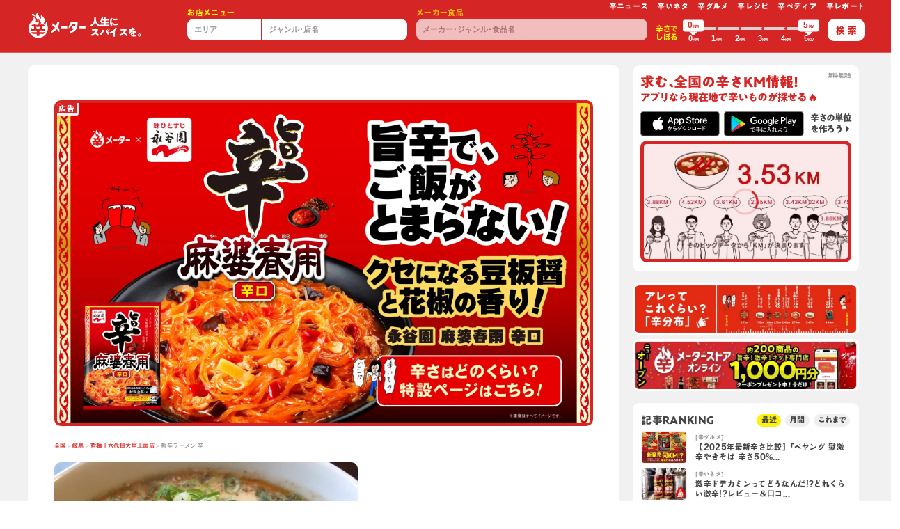

--- FILE ---
content_type: text/javascript
request_url: https://karameter.com/_nuxt/f0ef859.js
body_size: 9736
content:
(window.webpackJsonp=window.webpackJsonp||[]).push([[21],{254:function(n,e){},255:function(n,e){},35:function(n,e,t){"use strict";t.d(e,"g",(function(){return r})),t.d(e,"e",(function(){return c})),t.d(e,"f",(function(){return d})),t.d(e,"d",(function(){return f})),t.d(e,"c",(function(){return l})),t.d(e,"b",(function(){return m})),t.d(e,"a",(function(){return k}));t(425),t(62),t(49),t(10),t(159),t(25),t(47),t(21);var r=function(){return[{id:1,key:"ethnic",name:"エスニック",hiragana:"えすにっく",katakana:"エスニック",img:"/img/genres/1.webp"},{id:2,key:"curry",name:"カレー",hiragana:"かれー",katakana:"カレー",img:"/img/genres/2.webp"},{id:3,key:"ramen",name:"ラーメン",hiragana:"らーめん",katakana:"ラーメン",img:"/img/genres/3.webp"},{id:4,key:"tantanmen",name:"担々麺",hiragana:"たんたんめん",katakana:"タンタンメン",img:"/img/genres/4.webp"},{id:5,key:"chinese",name:"中華",hiragana:"ちゅうか",katakana:"チュウカ",img:"/img/genres/5.webp"},{id:6,key:"confectionary",name:"菓子",hiragana:"かし",katakana:"カシ",img:"/img/genres/6.webp"},{id:7,key:"thai",name:"タイ料理",hiragana:"たいりょうり",katakana:"タイリョウリ",img:"/img/genres/7.webp"},{id:8,key:"mexican",name:"メキシコ料理",hiragana:"めきしこりょうり",katakana:"メキシコリョウリ",img:"/img/genres/8.webp"},{id:9,key:"washoku",name:"和食",hiragana:"わしょく",katakana:"ワショク",img:"/img/genres/9.webp"},{id:10,key:"yoshoku",name:"洋食",hiragana:"ようしょく",katakana:"ヨウショク",img:"/img/genres/10.webp"},{id:11,key:"korea",name:"韓国料理",hiragana:"かんこくりょうり",katakana:"カンコクリョウリ",img:"/img/genres/11.webp"},{id:12,key:"tsukemen",name:"つけ麺",hiragana:"つけめん",katakana:"ツケメン",img:"/img/genres/12.webp"},{id:13,key:"pasta",name:"パスタ",hiragana:"ぱすた",katakana:"パスタ",img:"/img/genres/13.webp"},{id:14,key:"soba-udon",name:"そば・うどん",hiragana:"そば・うどん",katakana:"ソバ・ウドン",img:"/img/genres/14.webp"},{id:15,key:"yakiniku",name:"焼肉",hiragana:"やきにく",katakana:"ヤキニク",img:"/img/genres/15.webp"},{id:16,key:"donburi",name:"丼もの・飯物",hiragana:"どんもの・はんもの",katakana:"ドンモノ・ハンモノ",img:"/img/genres/16.webp"},{id:17,key:"nabe",name:"鍋",hiragana:"なべ",katakana:"ナベ",img:"/img/genres/17.webp"},{id:18,key:"original-dish",name:"創作料理",hiragana:"そうさくりょうり",katakana:"ソウサクリョウリ",img:"/img/genres/18.webp"},{id:19,key:"pan",name:"パン・サンドウィッチ",hiragana:"ぱん・さんどうぃっち",katakana:"パン・サンドウィッチ",img:"/img/genres/19.webp"},{id:20,key:"sweets",name:"スイーツ",hiragana:"すいーつ",katakana:"スイーツ",img:"/img/genres/20.webp"},{id:21,key:"seasoning",name:"調味料",hiragana:"ちょうみりょう",katakana:"チョウミリョウ",img:"/img/genres/21.webp"},{id:22,key:"instant-noodles",name:"インスタント麺",hiragana:"いんすたんとめん",katakana:"インスタントメン",img:"/img/genres/22.webp"},{id:23,key:"convenience-store-hot-snacks",name:"コンビニホットスナック",hiragana:"こんびにほっとすなっく",katakana:"コンビニホットスナック",img:"/img/genres/23.webp"},{id:999,key:"etc",name:"その他",hiragana:"そのた",katakana:"ソノタ",img:"/img/genres/999.webp"}]},o=r(),c=function(){return o.map((function(p){return p.name}))},d=function(n){var e=[];if(n){var t=new RegExp("^".concat(n,".*$"));o.forEach((function(g){(t.test(g.key)||t.test(g.name)||t.test(g.hiragana)||t.test(g.katakana))&&e.push(g.name)}))}return e},f=function(n){if(n)for(var i=0;i<o.length;i++){var g=o[i];if(g.key===n)return g.name}return""},l=function(n){if(n)for(var i=0;i<o.length;i++){var g=o[i];if(g.name===n)return g.key}return""},m=function(n){if(n)for(var i=0;i<o.length;i++){var g=o[i];if(g.key===n)return g}return null},k=function(n){return o.find((function(g){return g.id===n}))}},363:function(n,e){},367:function(n,e){},40:function(n,e,t){"use strict";t.d(e,"b",(function(){return r})),t.d(e,"h",(function(){return o})),t.d(e,"e",(function(){return c})),t.d(e,"d",(function(){return d})),t.d(e,"c",(function(){return f})),t.d(e,"g",(function(){return l})),t.d(e,"j",(function(){return m})),t.d(e,"l",(function(){return k})),t.d(e,"i",(function(){return h})),t.d(e,"a",(function(){return w})),t.d(e,"k",(function(){return x})),t.d(e,"f",(function(){return j}));t(45),t(17),t(78),t(62),t(67),t(218),t(28),t(10),t(25),t(48),t(106);function r(n,e){return e in n}function o(n){return"true"===n||"True"===n||"1"===n||1===n||!0===n}var c=function(n){return null==n},d=function(n){return!c(n)},f=function(n){return!isNaN(parseFloat(n))&&isFinite(n)};function l(n){return n||(n=""),n.replace(/\r\n/g,"<br>").replace(/([\n\r])/g,"<br>")}function m(n,e){var t=n.lastIndexOf(".");return(n.substr(0,t)||"")+e+(n.substr(t,n.length)||"")}function k(n,e){var t=arguments.length>2&&void 0!==arguments[2]?arguments[2]:"...";return n||(n=""),e||(e=32),t||(t="..."),v(n)>e?O(n,0,e)+t:n}function h(n){var e=n.lastIndexOf(".");return{stem:n.substr(0,e)||"",ext:n.substr(e,n.length)||""}}var y=function(n,e){return 55296<=n&&n<=56319&&56320<=e&&e<=57343},v=function(n){for(var e=0,i=0;i<n.length;i++,e++){var t=n.charCodeAt(i),r=n.length>i+1?n.charCodeAt(i+1):0;y(t,r)&&i++}return e},O=function(n,e,t){for(var r="",i=0,o=0;i<n.length;i++,o++){var c=n.charCodeAt(i),d=n.length>i+1?n.charCodeAt(i+1):0,s="";y(c,d)?(i++,s=String.fromCharCode(c,d)):s=String.fromCharCode(c),e<=o&&o<t&&(r+=s)}return r},w=function(n){return n.replace(/((h?)(ttps?:\/\/[a-zA-Z0-9.\-_@:/~?%&;=+#',()*!]+))/g,(function(n,e,t,r){return'<a target="_blank" href="h'+r+'">'+e+"</a>"}))},x=function(n){return new Promise((function(e){return setTimeout(e,n)}))},j=function(n){return new Promise((function(e,t){var img=new Image;img.onload=function(){return e(img)},img.onerror=function(n){return t(n)},img.src=n}))}},526:function(n,e,t){"use strict";t.r(e),t.d(e,"state",(function(){return d})),t.d(e,"mutations",(function(){return f})),t.d(e,"actions",(function(){return l}));var r=t(19),o=(t(79),t(378)),c=t.n(o),d=function(){return{shownLoading:!1,topNowLoading:!0,contactDone:!1,maintenanceMessage:"",adsVariant:"umamo"}},f={setShownLoading:function(n,e){n.shownLoading=e},setMaintenanceMessage:function(n,e){n.maintenanceMessage=e},setAdsVariant:function(n,e){n.adsVariant=e}},l={nuxtServerInit:function(n,e){return Object(r.a)(regeneratorRuntime.mark((function t(){var r,o,d,f,l,m,k;return regeneratorRuntime.wrap((function(t){for(;;)switch(t.prev=t.next){case 0:return r=n.commit,o=n.dispatch,d=e.app,f=e.req,l=e.route,o("request/setSSR",{protocol:c()(f)?"https":"http",host:f.headers.host,path:l.path}),d.$cookies.get("shownLoading")&&r("setShownLoading",!0),m=d.$cookies.get("adsVariant"),k="mbhk"===m?"umamo":"umamo"===m||Math.random()<.5?"mbhk":"umamo",d.$cookies.set("adsVariant",k,{path:"/",maxAge:2592e3}),r("setAdsVariant",k),t.next=11,o("ranking/fetch",{$axios:d.$axios});case 11:case"end":return t.stop()}}),t)})))()},setMaintenanceMessage:function(n,e){(0,n.commit)("setMaintenanceMessage",e)},clearMaintenanceMessage:function(n){var e=n.commit;n.state;e("setMaintenanceMessage",null)}}},527:function(n,e,t){"use strict";t.r(e),t.d(e,"state",(function(){return r})),t.d(e,"getters",(function(){return o})),t.d(e,"mutations",(function(){return c})),t.d(e,"actions",(function(){return d}));var r=function(){return{newsKey:""}},o={newsKey:function(n){return n.newsKey}},c={setNewsKey:function(n,e){n.newsKey=e}},d={}},528:function(n,e,t){"use strict";t.r(e),t.d(e,"state",(function(){return r})),t.d(e,"getters",(function(){return o})),t.d(e,"mutations",(function(){return c})),t.d(e,"actions",(function(){return d}));var r=function(){return{scrollLocked:!1}},o={},c={lockScroll:function(n){n.scrollLocked=!0},unlockScroll:function(n){n.scrollLocked=!1}},d={lockScroll:function(n){(0,n.commit)("lockScroll"),document.addEventListener("touchmove",f,{passive:!1})},unlockScroll:function(n){(0,n.commit)("unlockScroll"),document.removeEventListener("touchmove",f,!1)},reset:function(n){(0,n.dispatch)("unlockScroll")}};function f(n){n.preventDefault()}},529:function(n,e,t){"use strict";t.r(e),t.d(e,"state",(function(){return r})),t.d(e,"getters",(function(){return o})),t.d(e,"mutations",(function(){return c})),t.d(e,"actions",(function(){return d}));var r=function(){return{isBlack:!1,isOpenNavigation:!1,isYoutubePlayerAPIReady:!1,meta:[],count:0,isPlyrPlaying:!1,loadingLeaveEnter:!1,topNowLoading:!0,isFirstHead:!0,newsKey:""}},o={meta:function(n){return n.meta},newsKey:function(n){return n.newsKey},isYoutubePlayerAPIReady:function(n){return n.isYoutubePlayerAPIReady}},c={backgroundBlack:function(n){n.isBlack=!0},openNavigation:function(n){n.isOpenNavigation=!0},closeNavigation:function(n){n.isOpenNavigation=!1},doneFirstHead:function(n){n.isFirstHead=!1},reset:function(n){n.isBlack=!1,n.isOpenNavigation=!1,n.isPlyrPlaying=!1,n.loadingLeaveEnter=!1,n.topNowLoading=!0,n.isFirstHead=!0,n.newsKey=""},onYoutubePlayerAPIReady:function(n){n.isYoutubePlayerAPIReady=!0},addMeta:function(n,e){meta.push(e)},countUp:function(n){n.count++},setPlyrPlaying:function(n,e){n.isPlyrPlaying=e},setLoadingLeaveEnter:function(n,e){n.loadingLeaveEnter=e},setTopNowLoading:function(n,e){n.topNowLoading=e},setNewsKey:function(n,e){n.newsKey=e}},d={openNavigation:function(n){var e=n.commit,t=n.dispatch;e("openNavigation"),t("modal/lockScroll",null,{root:!0})},closeNavigation:function(n){var e=n.commit,t=n.dispatch;e("closeNavigation"),t("modal/unlockScroll",null,{root:!0})},reset:function(n){var e=n.commit,t=n.dispatch;e("reset"),t("modal/unlockScroll",null,{root:!0})}}},53:function(n,e,t){"use strict";t.d(e,"l",(function(){return m})),t.d(e,"g",(function(){return k})),t.d(e,"b",(function(){return h})),t.d(e,"d",(function(){return v})),t.d(e,"h",(function(){return O})),t.d(e,"k",(function(){return x})),t.d(e,"e",(function(){return I})),t.d(e,"c",(function(){return P})),t.d(e,"i",(function(){return S})),t.d(e,"f",(function(){return A})),t.d(e,"a",(function(){return _})),t.d(e,"j",(function(){return R}));t(23),t(17),t(29),t(30),t(28),t(10),t(21);var r=t(6),o=(t(52),t(96),t(78),t(25),t(117),t(48),t(144),t(54)),c=t(40),d=t(35);function f(n,e){var t=Object.keys(n);if(Object.getOwnPropertySymbols){var r=Object.getOwnPropertySymbols(n);e&&(r=r.filter((function(e){return Object.getOwnPropertyDescriptor(n,e).enumerable}))),t.push.apply(t,r)}return t}function l(n){for(var e=1;e<arguments.length;e++){var t=null!=arguments[e]?arguments[e]:{};e%2?f(Object(t),!0).forEach((function(e){Object(r.a)(n,e,t[e])})):Object.getOwnPropertyDescriptors?Object.defineProperties(n,Object.getOwnPropertyDescriptors(t)):f(Object(t)).forEach((function(e){Object.defineProperty(n,e,Object.getOwnPropertyDescriptor(t,e))}))}return n}var m=function(s){return"/jp/stores/".concat(s.id,"/")},k=function(n){var e=arguments.length>1&&void 0!==arguments[1]?arguments[1]:1,t=arguments.length>2&&void 0!==arguments[2]?arguments[2]:54;return"string"==typeof e&&(e=parseInt(e,10)),{paged:e,limit:t,maxPage:n>0?Math.floor(n/t)+(n%t>0?1:0):0,total:n}},h=function(n,e,t){var r=y((null==e?void 0:e.pref)||"",(null==t?void 0:t.genre)||"",(null==t?void 0:t.order_by)||"",(null==t?void 0:t.paged)||"1");return r.length&&(n+="?".concat(r)),n},y=function(){var n=arguments.length>1&&void 0!==arguments[1]?arguments[1]:"",e=arguments.length>2&&void 0!==arguments[2]?arguments[2]:"",t=arguments.length>3&&void 0!==arguments[3]?arguments[3]:"1",r=[];return w(r,arguments.length>0&&void 0!==arguments[0]?arguments[0]:""),n&&r.push("genre="+encodeURIComponent(n)),e&&r.push("order_by="+e),"1"!==t&&r.push("paged="+t),0===r.length?"":r.join("&")},v=function(n,e){return _("/api/jp/menus/",l(l({},e),{},{type:(null==e?void 0:e.type)?null==e?void 0:e.type:"store",event:n}))},O=function(n,e,t){var r=[],o=(null==t?void 0:t.genre)||"",q=(null==t?void 0:t.q)||"",c=(null==t?void 0:t.min_meter)||null,d=(null==t?void 0:t.max_meter)||null,f=(null==t?void 0:t.order_by)||"";return o&&r.push("genre="+encodeURIComponent(o)),q&&r.push("q="+encodeURIComponent(q)),null!==c&&r.push("min_meter="+c),null!==d&&r.push("max_meter="+d),f&&r.push("order_by="+f),1!==n&&r.push("paged="+n),0===r.length?e:e+"?"+r.join("&")},w=function(n,e){var t=arguments.length>2&&void 0!==arguments[2]&&arguments[2];if(e){var r="";if(/^[a-z]*$/.test(e)){var c=Object(o.d)(e);c?r=c:console.log("pref[".concat(e,"] is not defined"))}else r=e;if(r){t&&("東京"===r?r+="都":"京都"===r||"大阪"===r?r+="府":"北海道"!==r&&(r+="県"));var d=encodeURIComponent(r);n.push("pref=".concat(d))}}},x=function(n){return"store"===(null==n?void 0:n.type)?"/jp/stores/".concat(null==n?void 0:n.id,"/"):"maker"===(null==n?void 0:n.type)?"/jp/makers/".concat(null==n?void 0:n.id,"/"):(console.error("type[".concat(null==n?void 0:n.type,"] is not defined")),"/jp/stores/")},j=Object(d.e)(),I=function(n){return n&&j.includes(n)?{name:n}:null},P=function(n){var e="";return n&&(n.category_degree&&n.judge_degree&&(e+="".concat(n.category_degree).concat(n.judge_degree)),e&&(e+="・"),n.pioneer_degree&&(e+="".concat(n.pioneer_degree))),e},S=function(n){var e=arguments.length>1&&void 0!==arguments[1]?arguments[1]:"",t="";return n&&(t+=n.trim().replace(/(都|県|府)$/g,""))&&e&&(t+=e),t},A=function(n){return function(n){return x(n.seller)}(n)+n.id+"/"},E=function(n,e){var t=[],r=null==n?void 0:n.type;r&&t.push("type=".concat(r));var o=null==n?void 0:n.pref;w(t,o,e);var f=null==n?void 0:n.addr;!function(n,e){if(e){var t="";if(/^[a-z-]*$/.test(e)){var r=Object(d.d)(e);r?t=r:console.log("genre[".concat(e,"] is not defined"))}else t=e;if(t){var o=encodeURIComponent(t);n.push("genre=".concat(o))}}}(t,null==n?void 0:n.genre),f&&t.push("addr="+encodeURIComponent(f));var q=null==n?void 0:n.q;q&&t.push("q="+encodeURIComponent(q));var l=null==n?void 0:n.min_meter;Object(c.d)(l)&&""!==l&&t.push("min_meter="+l);var m=null==n?void 0:n.max_meter;Object(c.d)(m)&&""!==m&&t.push("max_meter="+m);var k=null==n?void 0:n.order_by;k&&t.push("order_by="+k);var h=null==n?void 0:n.paged;Object(c.d)(h)&&""!==h&&"1"!==h&&1!==h&&t.push("paged="+h);var y=null==n?void 0:n.event;y&&t.push("event="+y);var v=null==n?void 0:n.show_count;return v&&t.push("show_count="+v),0===t.length?"":t.join("&")};function _(n,e){var t=arguments.length>2&&void 0!==arguments[2]&&arguments[2];try{var r=E(e,t);return r?"".concat(n,"?").concat(r):n}catch(n){return console.error(n),""}}var R=function(n){if(!n)return null;var e=(null==n?void 0:n.min_meter)||"0",t=(null==n?void 0:n.max_meter)||"5";return Object(c.c)(e)&&Object(c.c)(t)&&e>=0&&t<=5&&e<=t?{min:e,max:t}:null}},530:function(n,e,t){"use strict";t.r(e),t.d(e,"state",(function(){return f})),t.d(e,"getters",(function(){return l})),t.d(e,"mutations",(function(){return m})),t.d(e,"actions",(function(){return k}));var r=t(19),o=(t(79),t(23),t(77),t(90),t(17),t(96),t(99),t(62),t(67),t(49),t(10),t(25),t(47),t(66),t(70),t(117),t(215));function c(n,e){var t="undefined"!=typeof Symbol&&n[Symbol.iterator]||n["@@iterator"];if(!t){if(Array.isArray(n)||(t=function(n,e){if(!n)return;if("string"==typeof n)return d(n,e);var t=Object.prototype.toString.call(n).slice(8,-1);"Object"===t&&n.constructor&&(t=n.constructor.name);if("Map"===t||"Set"===t)return Array.from(n);if("Arguments"===t||/^(?:Ui|I)nt(?:8|16|32)(?:Clamped)?Array$/.test(t))return d(n,e)}(n))||e&&n&&"number"==typeof n.length){t&&(n=t);var i=0,r=function(){};return{s:r,n:function(){return i>=n.length?{done:!0}:{done:!1,value:n[i++]}},e:function(n){throw n},f:r}}throw new TypeError("Invalid attempt to iterate non-iterable instance.\nIn order to be iterable, non-array objects must have a [Symbol.iterator]() method.")}var o,c=!0,f=!1;return{s:function(){t=t.call(n)},n:function(){var n=t.next();return c=n.done,n},e:function(n){f=!0,o=n},f:function(){try{c||null==t.return||t.return()}finally{if(f)throw o}}}}function d(n,e){(null==e||e>n.length)&&(e=n.length);for(var i=0,t=new Array(e);i<e;i++)t[i]=n[i];return t}var f=function(){return{isEmpty:!0,fontLoaded:!1,recently:[],monthly:[],all:[]}},l={recently:function(n){return n.recently},monthly:function(n){return n.monthly},all:function(n){return n.all},fontLoaded:function(n){return n.fontLoaded}},m={setRanking:function(n,e){var t=e.isEmpty,r=e.recently,o=e.monthly,c=e.all;n.isEmpty=t,n.recently=r,n.monthly=o,n.all=c},loadFont:function(n){n.fontLoaded=!0}},k={fetch:function(n,e){return Object(r.a)(regeneratorRuntime.mark((function t(){var r,c,d,f,l,m,k,y;return regeneratorRuntime.wrap((function(t){for(;;)switch(t.prev=t.next){case 0:if(r=n.commit,c=n.state,d=e.$axios,!c.isEmpty){t.next=24;break}return f=null,t.prev=4,t.next=7,d.get("https://storage.googleapis.com/karameter-001.appspot.com/web/ranking.json");case 7:if(!((f=t.sent).data&&f.data.hasOwnProperty("recently")&&f.data.hasOwnProperty("monthly")&&f.data.hasOwnProperty("all"))){t.next=18;break}return l=h(f.data),t.next=12,Object(o.h)(l);case 12:m=t.sent,k=Object(o.a)(m),y={isEmpty:!1,recently:f.data.recently.filter((function(n){return k[n.path]})).map((function(n){return k[n.path]})),monthly:f.data.monthly.filter((function(n){return k[n.path]})).map((function(n){return k[n.path]})),all:f.data.all.filter((function(n){return k[n.path]})).map((function(n){return k[n.path]}))},r("setRanking",y),t.next=19;break;case 18:void 0!==f.statusCode?(console.log(f.statusCode()+" "+f.message()),console.log(f.data)):console.log(f);case 19:t.next=24;break;case 21:t.prev=21,t.t0=t.catch(4),console.error(t.t0);case 24:case"end":return t.stop()}}),t,null,[[4,21]])})))()},loadFont:function(n){(0,n.commit)("loadFont")}};function h(data){var n=[];return y(n,data.recently),y(n,data.monthly),y(n,data.all),n}function y(n,e){var t,r=c(e);try{for(r.s();!(t=r.n()).done;){var o=t.value;n.includes(o.path)||n.push(o.path)}}catch(n){r.e(n)}finally{r.f()}return n}},533:function(n,e,t){"use strict";t.r(e),t.d(e,"state",(function(){return r})),t.d(e,"getters",(function(){return o})),t.d(e,"mutations",(function(){return c})),t.d(e,"actions",(function(){return d}));var r=function(){return{protocol:"",host:"",baseUrl:"",url:"",path:""}},o={protocol:function(n){return n.protocol},host:function(n){return n.host},baseUrl:function(n){return n.baseUrl},path:function(n){return n.path},url:function(n){return n.url}},c={SET_REQUEST:function(n,e){n.protocol=e.protocol,n.host=e.host,n.baseUrl=e.protocol+"://"+e.host},SET_PATH:function(n,path){n.path=path,n.url=n.baseUrl+path}},d={setSSR:function(n,e){var t=n.commit;t("SET_REQUEST",e),t("SET_PATH",e.path)},setCSR:function(n,e){(0,n.commit)("SET_PATH",e.path)}}},534:function(n,e,t){"use strict";t.r(e),t.d(e,"state",(function(){return r})),t.d(e,"mutations",(function(){return o})),t.d(e,"getters",(function(){return c}));t(25);var r=function(){return{userAgent:"",isXs:!1,isXsMd:!1,isMd:!1,isSpTel:!1,isMobile:!1,isPc:!1,browser:{isIe:!1,isIe11:!1,isEdge:!1,isFirefox:!1,isOpera:!1,isChrome:!1,isIosChrome:!1,isIosSafari:!1,isSafari:!1},device:{isIPod:!1,isIPhone:!1,isIPad:!1,isAndroid:!1,isAndroidTablet:!1,isPc:!1}}},o={setUserAgent:function(n,e){n.userAgent=e,n.isXs=-1!==e.indexOf("Android")&&-1!==e.indexOf("Mobile")||-1!==e.indexOf("BB")&&-1!==e.indexOf("Mobile")||-1!==e.indexOf("iPhone")||-1!==e.indexOf("Windows Phone"),n.isXsMd=-1!==e.indexOf("Android")||-1!==e.indexOf("Android")&&-1!==e.indexOf("Mobile")||-1!==e.indexOf("BB")&&-1!==e.indexOf("Mobile")||-1!==e.indexOf("iPhone")||-1!==e.indexOf("iPad")||-1!==e.indexOf("Windows Phone"),n.isMd=-1!==e.indexOf("Android")||-1!==e.indexOf("iPad"),n.isSpTel=e.indexOf("iPhone")>0||e.indexOf("Android")>0||e.indexOf("Chrome")>0&&e.indexOf("Mobile")>0,n.isMobile=/iphone|ipod|ipad|android|Windows Phone/.test(e.toLowerCase())||e.indexOf("Mobile")>0,n.isPc=!n.isMobile,function(n,e){e=e.toLowerCase(),n.browser.isIe=-1!==e.indexOf("trident")||-1!==e.indexOf("msie"),n.browser.isIe11=-1!==e.indexOf("trident/7"),n.browser.isEdge=-1!==e.indexOf("edge"),n.browser.isFirefox=-1!==e.indexOf("firefox"),n.browser.isOpera=-1!==e.indexOf("opr"),n.browser.isChrome=-1!==e.indexOf("chrome")&&-1===e.indexOf("edge")&&-1!==e.indexOf("safari"),n.browser.isIosChrome=-1!==e.indexOf("crios")&&-1!==e.indexOf("mobile")&&-1!==e.indexOf("safari"),n.browser.isIosSafari=-1!==e.indexOf("mobile")&&-1!==e.indexOf("safari"),n.browser.isSafari=-1!==e.indexOf("safari")}(n,e),function(n,e){e=e.toLowerCase(),n.device.isIPod=-1!==e.indexOf("ipod"),n.device.isIPhone=-1!==e.indexOf("iphone"),n.device.isIPad=-1!==e.indexOf("ipad"),n.device.isAndroid=-1!==e.indexOf("android")&&-1!==e.indexOf("mobile"),n.device.isAndroidTablet=-1!==e.indexOf("android")&&-1===e.indexOf("mobile"),n.device.isPc=!1===n.device.isIPod&&!1===n.device.isIPhone&&!1===n.device.isIPad&&!1===n.device.isAndroid&&!1===n.device.isAndroidTablet}(n,e)}},c={userAgent:function(n){return n.userAgent},isXs:function(n){return n.isXs},isXsMd:function(n){return n.isXsMd},isMd:function(n){return n.isMd},isSpTel:function(n){return n.isSpTel},isMobile:function(n){return n.isMobile},isPc:function(n){return n.isPc},browserClasses:function(n){var e=[];return n.browser.isIe11?e=["ie11","ie"]:n.browser.isEdge?e=["edge"]:n.browser.isFirefox?e=["firefox"]:n.browser.isOpera?e=["opera"]:n.browser.isChrome?e=["chrome","desktop"]:n.browser.isIosChrome?e=["chrome","ios"]:n.browser.isIosSafari?e=["safari","ios"]:n.browser.isSafari&&(e=["safari"]),e},deviceClasses:function(n){var e=[];return n.device.isIPod?e=["ipod"]:n.device.isIPhone?e=["iphone"]:n.device.isIPad?e=["ipad"]:n.device.isAndroid?e=["android"]:n.device.isAndroidTablet&&(e=["android","tablet"]),e}}},535:function(n,e,t){"use strict";t.r(e),t.d(e,"state",(function(){return r})),t.d(e,"getters",(function(){return o})),t.d(e,"mutations",(function(){return c})),t.d(e,"actions",(function(){return d}));t(536),t(245);var r=function(){return{areaId:1,genreId:1,areaHistories:[],genreHistories:[]}},o={getAreaHistories:function(n){return n.areaHistories},getGenreHistories:function(n){return n.genreHistories}},c={CLEAR_AREA_HISTORIES:function(n){n.areaHistories.splice(0),n.areaId=1},CLEAR_GENRE_HISTORIES:function(n){n.genreHistories.splice(0),n.genreId=1},ADD_AREA_HISTORIES:function(n,area){var i=n.areaHistories.findIndex((function(n){return n.value===area}));0!==i&&(i>=0&&n.areaHistories.splice(i,1),n.areaHistories.unshift({id:n.areaId,value:area}),n.areaId++)},ADD_GENRE_HISTORIES:function(n,e){var i=n.genreHistories.findIndex((function(n){return n.value===e}));0!==i&&(i>=0&&n.genreHistories.splice(i,1),n.genreHistories.unshift({id:n.genreId,value:e}),n.genreId++)}},d={addAreaHistories:function(n,area){(0,n.commit)("ADD_AREA_HISTORIES",area)},addGenreHistories:function(n,e){(0,n.commit)("ADD_GENRE_HISTORIES",e)},clearAreaHistories:function(n){(0,n.commit)("CLEAR_AREA_HISTORIES")},clearGenreHistories:function(n){(0,n.commit)("CLEAR_GENRE_HISTORIES")}}},54:function(n,e,t){"use strict";t.d(e,"e",(function(){return o})),t.d(e,"c",(function(){return c})),t.d(e,"d",(function(){return d})),t.d(e,"b",(function(){return f})),t.d(e,"a",(function(){return m}));t(49),t(10),t(159),t(25),t(47),t(144),t(21);var r,o=function(){return[{key:"hokkaido-tohoku",name:"北海道・東北",prefectures:[{key:"hokkaido",name:"北海道",hiragana:"ほっかいどう",katakana:"ホッカイドウ"},{key:"aomori",name:"青森",hiragana:"あおもり",katakana:"アオモリ"},{key:"akita",name:"秋田",hiragana:"あきた",katakana:"アキタ"},{key:"yamagata",name:"山形",hiragana:"やまがた",katakana:"ヤマガタ"},{key:"iwate",name:"岩手",hiragana:"いわて",katakana:"イワテ"},{key:"miyagi",name:"宮城",hiragana:"みやぎ",katakana:"ミヤギ"},{key:"fukushima",name:"福島",hiragana:"ふくしま",katakana:"フクシマ"}]},{key:"kanto",name:"関東",prefectures:[{key:"tokyo",name:"東京",hiragana:"とうきょう",katakana:"トウキョウ"},{key:"kanagawa",name:"神奈川",hiragana:"かながわ",katakana:"カナガワ"},{key:"saitama",name:"埼玉",hiragana:"さいたま",katakana:"サイタマ"},{key:"chiba",name:"千葉",hiragana:"ちば",katakana:"チバ"},{key:"tochigi",name:"栃木",hiragana:"とちぎ",katakana:"トチギ"},{key:"ibaraki",name:"茨城",hiragana:"いばらき",katakana:"イバラキ"},{key:"gunma",name:"群馬",hiragana:"ぐんま",katakana:"グンマ"}]},{key:"chubu",name:"中部",prefectures:[{key:"aichi",name:"愛知",hiragana:"あいち",katakana:"アイチ"},{key:"gifu",name:"岐阜",hiragana:"ぎふ",katakana:"ギフ"},{key:"shizuoka",name:"静岡",hiragana:"しずおか",katakana:"シズオカ"},{key:"niigata",name:"新潟",hiragana:"にいがた",katakana:"ニイガタ"},{key:"yamanashi",name:"山梨",hiragana:"やまなし",katakana:"ヤマナシ"},{key:"nagano",name:"長野",hiragana:"ながの",katakana:"ナガノ"},{key:"ishikawa",name:"石川",hiragana:"いしかわ",katakana:"イシカワ"},{key:"toyama",name:"富山",hiragana:"とやま",katakana:"トヤマ"},{key:"fukui",name:"福井",hiragana:"ふくい",katakana:"フクイ"}]},{key:"kinki",name:"近畿",prefectures:[{key:"osaka",name:"大阪",hiragana:"おおさか",katakana:"オオサカ"},{key:"mie",name:"三重",hiragana:"みえ",katakana:"ミエ"},{key:"hyogo",name:"兵庫",hiragana:"ひょうご",katakana:"ヒョウゴ"},{key:"kyoto",name:"京都",hiragana:"きょうと",katakana:"キョウト"},{key:"shiga",name:"滋賀",hiragana:"しが",katakana:"シガ"},{key:"nara",name:"奈良",hiragana:"なら",katakana:"ナラ"},{key:"wakayama",name:"和歌山",hiragana:"わかやま",katakana:"ワカヤマ"}]},{key:"chugoku-shikoku",name:"中国・四国",prefectures:[{key:"okayama",name:"岡山",hiragana:"おかやま",katakana:"オカヤマ"},{key:"hiroshima",name:"広島",hiragana:"ひろしま",katakana:"ヒロシマ"},{key:"tottori",name:"鳥取",hiragana:"とっとり",katakana:"トットリ"},{key:"shimane",name:"島根",hiragana:"しまね",katakana:"シマネ"},{key:"yamaguchi",name:"山口",hiragana:"やまぐち",katakana:"ヤマグチ"},{key:"kagawa",name:"香川",hiragana:"かがわ",katakana:"カガワ"},{key:"tokushima",name:"徳島",hiragana:"とくしま",katakana:"トクシマ"},{key:"ehime",name:"愛媛",hiragana:"えひめ",katakana:"エヒメ"},{key:"kochi",name:"高知",hiragana:"こうち",katakana:"コウチ"}]},{key:"kyushu-okinawa",name:"九州・沖縄",prefectures:[{key:"fukuoka",name:"福岡",hiragana:"ふくおか",katakana:"フクオカ"},{key:"saga",name:"佐賀",hiragana:"さが",katakana:"サガ"},{key:"nagasaki",name:"長崎",hiragana:"ながさき",katakana:"ナガサキ"},{key:"kumamoto",name:"熊本",hiragana:"くまもと",katakana:"クマモト"},{key:"oita",name:"大分",hiragana:"おおいた",katakana:"オオイタ"},{key:"miyazaki",name:"宮崎",hiragana:"みやぎ",katakana:"ミヤギ"},{key:"kagoshima",name:"鹿児島",hiragana:"かごしま",katakana:"カゴシマ"},{key:"okinawa",name:"沖縄",hiragana:"おきなわ",katakana:"オキナワ"}]}]},c=function(){var n=[];return o().forEach((function(e){return e.prefectures.forEach((function(p){return n.push(p.key)}))})),n},d=function(n){if(n)for(var e=o(),i=0;i<e.length;i++)for(var t=e[i],r=0;r<t.prefectures.length;r++){var c=t.prefectures[r];if(c.key===n)return c.name}return""},f=function(n){if(n){n=n.trim();for(var e=o(),i=0;i<e.length;i++)for(var t=e[i],r=0;r<t.prefectures.length;r++){var c=t.prefectures[r];if(c.name===n||"".concat(c.name,"県")===n||"".concat(c.name,"都")===n)return c.key}}return""},l=(r=[],o().forEach((function(n){return n.prefectures.forEach((function(p){return r.push(p)}))})),r),m=function(area){var n=[];if(area){var e=new RegExp("^".concat(area,".*$"));l.forEach((function(p){(e.test(p.key)||e.test(p.name)||e.test(p.hiragana)||e.test(p.katakana))&&n.push(p.name)}))}return n}},576:function(n,e){},594:function(n,e,t){n.exports=t(431)},92:function(n,e,t){"use strict";t.d(e,"c",(function(){return k})),t.d(e,"b",(function(){return h})),t.d(e,"a",(function(){return y}));var r=t(6),o=t(45),c=(t(23),t(52),t(17),t(29),t(30),t(28),t(10),t(144),t(21),t(54)),d=t(53),f=t(35);function l(n,e){var t=Object.keys(n);if(Object.getOwnPropertySymbols){var r=Object.getOwnPropertySymbols(n);e&&(r=r.filter((function(e){return Object.getOwnPropertyDescriptor(n,e).enumerable}))),t.push.apply(t,r)}return t}function m(n){for(var e=1;e<arguments.length;e++){var t=null!=arguments[e]?arguments[e]:{};e%2?l(Object(t),!0).forEach((function(e){Object(r.a)(n,e,t[e])})):Object.getOwnPropertyDescriptors?Object.defineProperties(n,Object.getOwnPropertyDescriptors(t)):l(Object(t)).forEach((function(e){Object.defineProperty(n,e,Object.getOwnPropertyDescriptor(t,e))}))}return n}var k=function(n,e,area,t,r,l,k){var h="",y=Object(o.a)(l,2),v=y[0],O=y[1],w=0===v&&5===O?{}:{min_meter:v,max_meter:O};if(k&&(w.order_by=k),e){var x="";area=area.trim(),t=t.trim(),area&&(""===(x=Object(c.b)(area))&&(w.addr=area),n.dispatch("search/addAreaHistories",area));var j=Object(f.c)(t);j&&n.dispatch("search/addGenreHistories",t),h=x&&j?Object(d.a)("/jp/".concat(x,"/").concat(j),w):j?Object(d.a)("/jp/".concat(j),m({},w)):x?Object(d.a)("/jp/".concat(x,"/"),m(m({},w),{},{q:t})):Object(d.a)("/jp/",m(m({},w),{},{q:t}))}else{var I=r.trim(),P=Object(f.c)(I);P?(n.dispatch("search/addGenreHistories",I),h=Object(d.a)("/jp/foods/".concat(P),w)):h=Object(d.a)("/jp/foods/",m(m({},w),{},{q:I}))}return console.trace(),h},h=function(n,area,e){var t="/jp/stores/",r="",o="";return(area=area.trim())&&((o=Object(c.b)(area))?t+="".concat(o,"/"):r=area,n.dispatch("search/addAreaHistories",area)),Object(d.a)(t,{addr:r,q:e.trim()})},y=function(n){return Object(d.a)("/jp/makers/",{q:n})}}}]);

--- FILE ---
content_type: text/javascript
request_url: https://karameter.com/_nuxt/06fd44c.js
body_size: 7408
content:
/*! For license information please see LICENSES */
(window.webpackJsonp=window.webpackJsonp||[]).push([[220],{219:function(t,r,e){"use strict";(function(t){var n=e(545),o=e(546),f=e(547);function h(){return c.TYPED_ARRAY_SUPPORT?2147483647:1073741823}function l(t,r){if(h()<r)throw new RangeError("Invalid typed array length");return c.TYPED_ARRAY_SUPPORT?(t=new Uint8Array(r)).__proto__=c.prototype:(null===t&&(t=new c(r)),t.length=r),t}function c(t,r,e){if(!(c.TYPED_ARRAY_SUPPORT||this instanceof c))return new c(t,r,e);if("number"==typeof t){if("string"==typeof r)throw new Error("If encoding is specified then the first argument must be a string");return w(this,t)}return y(this,t,r,e)}function y(t,r,e,n){if("number"==typeof r)throw new TypeError('"value" argument must not be a number');return"undefined"!=typeof ArrayBuffer&&r instanceof ArrayBuffer?function(t,r,e,n){if(r.byteLength,e<0||r.byteLength<e)throw new RangeError("'offset' is out of bounds");if(r.byteLength<e+(n||0))throw new RangeError("'length' is out of bounds");r=void 0===e&&void 0===n?new Uint8Array(r):void 0===n?new Uint8Array(r,e):new Uint8Array(r,e,n);c.TYPED_ARRAY_SUPPORT?(t=r).__proto__=c.prototype:t=v(t,r);return t}(t,r,e,n):"string"==typeof r?function(t,r,e){"string"==typeof e&&""!==e||(e="utf8");if(!c.isEncoding(e))throw new TypeError('"encoding" must be a valid string encoding');var n=0|E(r,e);t=l(t,n);var o=t.write(r,e);o!==n&&(t=t.slice(0,o));return t}(t,r,e):function(t,r){if(c.isBuffer(r)){var e=0|_(r.length);return 0===(t=l(t,e)).length||r.copy(t,0,0,e),t}if(r){if("undefined"!=typeof ArrayBuffer&&r.buffer instanceof ArrayBuffer||"length"in r)return"number"!=typeof r.length||(n=r.length)!=n?l(t,0):v(t,r);if("Buffer"===r.type&&f(r.data))return v(t,r.data)}var n;throw new TypeError("First argument must be a string, Buffer, ArrayBuffer, Array, or array-like object.")}(t,r)}function d(t){if("number"!=typeof t)throw new TypeError('"size" argument must be a number');if(t<0)throw new RangeError('"size" argument must not be negative')}function w(t,r){if(d(r),t=l(t,r<0?0:0|_(r)),!c.TYPED_ARRAY_SUPPORT)for(var i=0;i<r;++i)t[i]=0;return t}function v(t,r){var e=r.length<0?0:0|_(r.length);t=l(t,e);for(var i=0;i<e;i+=1)t[i]=255&r[i];return t}function _(t){if(t>=h())throw new RangeError("Attempt to allocate Buffer larger than maximum size: 0x"+h().toString(16)+" bytes");return 0|t}function E(t,r){if(c.isBuffer(t))return t.length;if("undefined"!=typeof ArrayBuffer&&"function"==typeof ArrayBuffer.isView&&(ArrayBuffer.isView(t)||t instanceof ArrayBuffer))return t.byteLength;"string"!=typeof t&&(t=""+t);var e=t.length;if(0===e)return 0;for(var n=!1;;)switch(r){case"ascii":case"latin1":case"binary":return e;case"utf8":case"utf-8":case void 0:return Z(t).length;case"ucs2":case"ucs-2":case"utf16le":case"utf-16le":return 2*e;case"hex":return e>>>1;case"base64":return G(t).length;default:if(n)return Z(t).length;r=(""+r).toLowerCase(),n=!0}}function A(t,r,e){var n=!1;if((void 0===r||r<0)&&(r=0),r>this.length)return"";if((void 0===e||e>this.length)&&(e=this.length),e<=0)return"";if((e>>>=0)<=(r>>>=0))return"";for(t||(t="utf8");;)switch(t){case"hex":return x(this,r,e);case"utf8":case"utf-8":return L(this,r,e);case"ascii":return D(this,r,e);case"latin1":case"binary":return M(this,r,e);case"base64":return I(this,r,e);case"ucs2":case"ucs-2":case"utf16le":case"utf-16le":return C(this,r,e);default:if(n)throw new TypeError("Unknown encoding: "+t);t=(t+"").toLowerCase(),n=!0}}function m(b,t,r){var i=b[t];b[t]=b[r],b[r]=i}function R(t,r,e,n,o){if(0===t.length)return-1;if("string"==typeof e?(n=e,e=0):e>2147483647?e=2147483647:e<-2147483648&&(e=-2147483648),e=+e,isNaN(e)&&(e=o?0:t.length-1),e<0&&(e=t.length+e),e>=t.length){if(o)return-1;e=t.length-1}else if(e<0){if(!o)return-1;e=0}if("string"==typeof r&&(r=c.from(r,n)),c.isBuffer(r))return 0===r.length?-1:P(t,r,e,n,o);if("number"==typeof r)return r&=255,c.TYPED_ARRAY_SUPPORT&&"function"==typeof Uint8Array.prototype.indexOf?o?Uint8Array.prototype.indexOf.call(t,r,e):Uint8Array.prototype.lastIndexOf.call(t,r,e):P(t,[r],e,n,o);throw new TypeError("val must be string, number or Buffer")}function P(t,r,e,n,o){var i,f=1,h=t.length,l=r.length;if(void 0!==n&&("ucs2"===(n=String(n).toLowerCase())||"ucs-2"===n||"utf16le"===n||"utf-16le"===n)){if(t.length<2||r.length<2)return-1;f=2,h/=2,l/=2,e/=2}function c(t,i){return 1===f?t[i]:t.readUInt16BE(i*f)}if(o){var y=-1;for(i=e;i<h;i++)if(c(t,i)===c(r,-1===y?0:i-y)){if(-1===y&&(y=i),i-y+1===l)return y*f}else-1!==y&&(i-=i-y),y=-1}else for(e+l>h&&(e=h-l),i=e;i>=0;i--){for(var d=!0,w=0;w<l;w++)if(c(t,i+w)!==c(r,w)){d=!1;break}if(d)return i}return-1}function T(t,r,e,n){e=Number(e)||0;var o=t.length-e;n?(n=Number(n))>o&&(n=o):n=o;var f=r.length;if(f%2!=0)throw new TypeError("Invalid hex string");n>f/2&&(n=f/2);for(var i=0;i<n;++i){var h=parseInt(r.substr(2*i,2),16);if(isNaN(h))return i;t[e+i]=h}return i}function B(t,r,e,n){return K(Z(r,t.length-e),t,e,n)}function S(t,r,e,n){return K(function(t){for(var r=[],i=0;i<t.length;++i)r.push(255&t.charCodeAt(i));return r}(r),t,e,n)}function U(t,r,e,n){return S(t,r,e,n)}function O(t,r,e,n){return K(G(r),t,e,n)}function Y(t,r,e,n){return K(function(t,r){for(var e,n,o,f=[],i=0;i<t.length&&!((r-=2)<0);++i)n=(e=t.charCodeAt(i))>>8,o=e%256,f.push(o),f.push(n);return f}(r,t.length-e),t,e,n)}function I(t,r,e){return 0===r&&e===t.length?n.fromByteArray(t):n.fromByteArray(t.slice(r,e))}function L(t,r,e){e=Math.min(t.length,e);for(var n=[],i=r;i<e;){var o,f,h,l,c=t[i],y=null,d=c>239?4:c>223?3:c>191?2:1;if(i+d<=e)switch(d){case 1:c<128&&(y=c);break;case 2:128==(192&(o=t[i+1]))&&(l=(31&c)<<6|63&o)>127&&(y=l);break;case 3:o=t[i+1],f=t[i+2],128==(192&o)&&128==(192&f)&&(l=(15&c)<<12|(63&o)<<6|63&f)>2047&&(l<55296||l>57343)&&(y=l);break;case 4:o=t[i+1],f=t[i+2],h=t[i+3],128==(192&o)&&128==(192&f)&&128==(192&h)&&(l=(15&c)<<18|(63&o)<<12|(63&f)<<6|63&h)>65535&&l<1114112&&(y=l)}null===y?(y=65533,d=1):y>65535&&(y-=65536,n.push(y>>>10&1023|55296),y=56320|1023&y),n.push(y),i+=d}return function(t){var r=t.length;if(r<=j)return String.fromCharCode.apply(String,t);var e="",i=0;for(;i<r;)e+=String.fromCharCode.apply(String,t.slice(i,i+=j));return e}(n)}r.Buffer=c,r.SlowBuffer=function(t){+t!=t&&(t=0);return c.alloc(+t)},r.INSPECT_MAX_BYTES=50,c.TYPED_ARRAY_SUPPORT=void 0!==t.TYPED_ARRAY_SUPPORT?t.TYPED_ARRAY_SUPPORT:function(){try{var t=new Uint8Array(1);return t.__proto__={__proto__:Uint8Array.prototype,foo:function(){return 42}},42===t.foo()&&"function"==typeof t.subarray&&0===t.subarray(1,1).byteLength}catch(t){return!1}}(),r.kMaxLength=h(),c.poolSize=8192,c._augment=function(t){return t.__proto__=c.prototype,t},c.from=function(t,r,e){return y(null,t,r,e)},c.TYPED_ARRAY_SUPPORT&&(c.prototype.__proto__=Uint8Array.prototype,c.__proto__=Uint8Array,"undefined"!=typeof Symbol&&Symbol.species&&c[Symbol.species]===c&&Object.defineProperty(c,Symbol.species,{value:null,configurable:!0})),c.alloc=function(t,r,e){return function(t,r,e,n){return d(r),r<=0?l(t,r):void 0!==e?"string"==typeof n?l(t,r).fill(e,n):l(t,r).fill(e):l(t,r)}(null,t,r,e)},c.allocUnsafe=function(t){return w(null,t)},c.allocUnsafeSlow=function(t){return w(null,t)},c.isBuffer=function(b){return!(null==b||!b._isBuffer)},c.compare=function(a,b){if(!c.isBuffer(a)||!c.isBuffer(b))throw new TypeError("Arguments must be Buffers");if(a===b)return 0;for(var t=a.length,r=b.length,i=0,e=Math.min(t,r);i<e;++i)if(a[i]!==b[i]){t=a[i],r=b[i];break}return t<r?-1:r<t?1:0},c.isEncoding=function(t){switch(String(t).toLowerCase()){case"hex":case"utf8":case"utf-8":case"ascii":case"latin1":case"binary":case"base64":case"ucs2":case"ucs-2":case"utf16le":case"utf-16le":return!0;default:return!1}},c.concat=function(t,r){if(!f(t))throw new TypeError('"list" argument must be an Array of Buffers');if(0===t.length)return c.alloc(0);var i;if(void 0===r)for(r=0,i=0;i<t.length;++i)r+=t[i].length;var e=c.allocUnsafe(r),n=0;for(i=0;i<t.length;++i){var o=t[i];if(!c.isBuffer(o))throw new TypeError('"list" argument must be an Array of Buffers');o.copy(e,n),n+=o.length}return e},c.byteLength=E,c.prototype._isBuffer=!0,c.prototype.swap16=function(){var t=this.length;if(t%2!=0)throw new RangeError("Buffer size must be a multiple of 16-bits");for(var i=0;i<t;i+=2)m(this,i,i+1);return this},c.prototype.swap32=function(){var t=this.length;if(t%4!=0)throw new RangeError("Buffer size must be a multiple of 32-bits");for(var i=0;i<t;i+=4)m(this,i,i+3),m(this,i+1,i+2);return this},c.prototype.swap64=function(){var t=this.length;if(t%8!=0)throw new RangeError("Buffer size must be a multiple of 64-bits");for(var i=0;i<t;i+=8)m(this,i,i+7),m(this,i+1,i+6),m(this,i+2,i+5),m(this,i+3,i+4);return this},c.prototype.toString=function(){var t=0|this.length;return 0===t?"":0===arguments.length?L(this,0,t):A.apply(this,arguments)},c.prototype.equals=function(b){if(!c.isBuffer(b))throw new TypeError("Argument must be a Buffer");return this===b||0===c.compare(this,b)},c.prototype.inspect=function(){var t="",e=r.INSPECT_MAX_BYTES;return this.length>0&&(t=this.toString("hex",0,e).match(/.{2}/g).join(" "),this.length>e&&(t+=" ... ")),"<Buffer "+t+">"},c.prototype.compare=function(t,r,e,n,o){if(!c.isBuffer(t))throw new TypeError("Argument must be a Buffer");if(void 0===r&&(r=0),void 0===e&&(e=t?t.length:0),void 0===n&&(n=0),void 0===o&&(o=this.length),r<0||e>t.length||n<0||o>this.length)throw new RangeError("out of range index");if(n>=o&&r>=e)return 0;if(n>=o)return-1;if(r>=e)return 1;if(this===t)return 0;for(var f=(o>>>=0)-(n>>>=0),h=(e>>>=0)-(r>>>=0),l=Math.min(f,h),y=this.slice(n,o),d=t.slice(r,e),i=0;i<l;++i)if(y[i]!==d[i]){f=y[i],h=d[i];break}return f<h?-1:h<f?1:0},c.prototype.includes=function(t,r,e){return-1!==this.indexOf(t,r,e)},c.prototype.indexOf=function(t,r,e){return R(this,t,r,e,!0)},c.prototype.lastIndexOf=function(t,r,e){return R(this,t,r,e,!1)},c.prototype.write=function(t,r,e,n){if(void 0===r)n="utf8",e=this.length,r=0;else if(void 0===e&&"string"==typeof r)n=r,e=this.length,r=0;else{if(!isFinite(r))throw new Error("Buffer.write(string, encoding, offset[, length]) is no longer supported");r|=0,isFinite(e)?(e|=0,void 0===n&&(n="utf8")):(n=e,e=void 0)}var o=this.length-r;if((void 0===e||e>o)&&(e=o),t.length>0&&(e<0||r<0)||r>this.length)throw new RangeError("Attempt to write outside buffer bounds");n||(n="utf8");for(var f=!1;;)switch(n){case"hex":return T(this,t,r,e);case"utf8":case"utf-8":return B(this,t,r,e);case"ascii":return S(this,t,r,e);case"latin1":case"binary":return U(this,t,r,e);case"base64":return O(this,t,r,e);case"ucs2":case"ucs-2":case"utf16le":case"utf-16le":return Y(this,t,r,e);default:if(f)throw new TypeError("Unknown encoding: "+n);n=(""+n).toLowerCase(),f=!0}},c.prototype.toJSON=function(){return{type:"Buffer",data:Array.prototype.slice.call(this._arr||this,0)}};var j=4096;function D(t,r,e){var n="";e=Math.min(t.length,e);for(var i=r;i<e;++i)n+=String.fromCharCode(127&t[i]);return n}function M(t,r,e){var n="";e=Math.min(t.length,e);for(var i=r;i<e;++i)n+=String.fromCharCode(t[i]);return n}function x(t,r,e){var n=t.length;(!r||r<0)&&(r=0),(!e||e<0||e>n)&&(e=n);for(var o="",i=r;i<e;++i)o+=X(t[i]);return o}function C(t,r,e){for(var n=t.slice(r,e),o="",i=0;i<n.length;i+=2)o+=String.fromCharCode(n[i]+256*n[i+1]);return o}function k(t,r,e){if(t%1!=0||t<0)throw new RangeError("offset is not uint");if(t+r>e)throw new RangeError("Trying to access beyond buffer length")}function N(t,r,e,n,o,f){if(!c.isBuffer(t))throw new TypeError('"buffer" argument must be a Buffer instance');if(r>o||r<f)throw new RangeError('"value" argument is out of bounds');if(e+n>t.length)throw new RangeError("Index out of range")}function J(t,r,e,n){r<0&&(r=65535+r+1);for(var i=0,o=Math.min(t.length-e,2);i<o;++i)t[e+i]=(r&255<<8*(n?i:1-i))>>>8*(n?i:1-i)}function z(t,r,e,n){r<0&&(r=4294967295+r+1);for(var i=0,o=Math.min(t.length-e,4);i<o;++i)t[e+i]=r>>>8*(n?i:3-i)&255}function F(t,r,e,n,o,f){if(e+n>t.length)throw new RangeError("Index out of range");if(e<0)throw new RangeError("Index out of range")}function $(t,r,e,n,f){return f||F(t,0,e,4),o.write(t,r,e,n,23,4),e+4}function H(t,r,e,n,f){return f||F(t,0,e,8),o.write(t,r,e,n,52,8),e+8}c.prototype.slice=function(t,r){var e,n=this.length;if((t=~~t)<0?(t+=n)<0&&(t=0):t>n&&(t=n),(r=void 0===r?n:~~r)<0?(r+=n)<0&&(r=0):r>n&&(r=n),r<t&&(r=t),c.TYPED_ARRAY_SUPPORT)(e=this.subarray(t,r)).__proto__=c.prototype;else{var o=r-t;e=new c(o,void 0);for(var i=0;i<o;++i)e[i]=this[i+t]}return e},c.prototype.readUIntLE=function(t,r,e){t|=0,r|=0,e||k(t,r,this.length);for(var n=this[t],o=1,i=0;++i<r&&(o*=256);)n+=this[t+i]*o;return n},c.prototype.readUIntBE=function(t,r,e){t|=0,r|=0,e||k(t,r,this.length);for(var n=this[t+--r],o=1;r>0&&(o*=256);)n+=this[t+--r]*o;return n},c.prototype.readUInt8=function(t,r){return r||k(t,1,this.length),this[t]},c.prototype.readUInt16LE=function(t,r){return r||k(t,2,this.length),this[t]|this[t+1]<<8},c.prototype.readUInt16BE=function(t,r){return r||k(t,2,this.length),this[t]<<8|this[t+1]},c.prototype.readUInt32LE=function(t,r){return r||k(t,4,this.length),(this[t]|this[t+1]<<8|this[t+2]<<16)+16777216*this[t+3]},c.prototype.readUInt32BE=function(t,r){return r||k(t,4,this.length),16777216*this[t]+(this[t+1]<<16|this[t+2]<<8|this[t+3])},c.prototype.readIntLE=function(t,r,e){t|=0,r|=0,e||k(t,r,this.length);for(var n=this[t],o=1,i=0;++i<r&&(o*=256);)n+=this[t+i]*o;return n>=(o*=128)&&(n-=Math.pow(2,8*r)),n},c.prototype.readIntBE=function(t,r,e){t|=0,r|=0,e||k(t,r,this.length);for(var i=r,n=1,o=this[t+--i];i>0&&(n*=256);)o+=this[t+--i]*n;return o>=(n*=128)&&(o-=Math.pow(2,8*r)),o},c.prototype.readInt8=function(t,r){return r||k(t,1,this.length),128&this[t]?-1*(255-this[t]+1):this[t]},c.prototype.readInt16LE=function(t,r){r||k(t,2,this.length);var e=this[t]|this[t+1]<<8;return 32768&e?4294901760|e:e},c.prototype.readInt16BE=function(t,r){r||k(t,2,this.length);var e=this[t+1]|this[t]<<8;return 32768&e?4294901760|e:e},c.prototype.readInt32LE=function(t,r){return r||k(t,4,this.length),this[t]|this[t+1]<<8|this[t+2]<<16|this[t+3]<<24},c.prototype.readInt32BE=function(t,r){return r||k(t,4,this.length),this[t]<<24|this[t+1]<<16|this[t+2]<<8|this[t+3]},c.prototype.readFloatLE=function(t,r){return r||k(t,4,this.length),o.read(this,t,!0,23,4)},c.prototype.readFloatBE=function(t,r){return r||k(t,4,this.length),o.read(this,t,!1,23,4)},c.prototype.readDoubleLE=function(t,r){return r||k(t,8,this.length),o.read(this,t,!0,52,8)},c.prototype.readDoubleBE=function(t,r){return r||k(t,8,this.length),o.read(this,t,!1,52,8)},c.prototype.writeUIntLE=function(t,r,e,n){(t=+t,r|=0,e|=0,n)||N(this,t,r,e,Math.pow(2,8*e)-1,0);var o=1,i=0;for(this[r]=255&t;++i<e&&(o*=256);)this[r+i]=t/o&255;return r+e},c.prototype.writeUIntBE=function(t,r,e,n){(t=+t,r|=0,e|=0,n)||N(this,t,r,e,Math.pow(2,8*e)-1,0);var i=e-1,o=1;for(this[r+i]=255&t;--i>=0&&(o*=256);)this[r+i]=t/o&255;return r+e},c.prototype.writeUInt8=function(t,r,e){return t=+t,r|=0,e||N(this,t,r,1,255,0),c.TYPED_ARRAY_SUPPORT||(t=Math.floor(t)),this[r]=255&t,r+1},c.prototype.writeUInt16LE=function(t,r,e){return t=+t,r|=0,e||N(this,t,r,2,65535,0),c.TYPED_ARRAY_SUPPORT?(this[r]=255&t,this[r+1]=t>>>8):J(this,t,r,!0),r+2},c.prototype.writeUInt16BE=function(t,r,e){return t=+t,r|=0,e||N(this,t,r,2,65535,0),c.TYPED_ARRAY_SUPPORT?(this[r]=t>>>8,this[r+1]=255&t):J(this,t,r,!1),r+2},c.prototype.writeUInt32LE=function(t,r,e){return t=+t,r|=0,e||N(this,t,r,4,4294967295,0),c.TYPED_ARRAY_SUPPORT?(this[r+3]=t>>>24,this[r+2]=t>>>16,this[r+1]=t>>>8,this[r]=255&t):z(this,t,r,!0),r+4},c.prototype.writeUInt32BE=function(t,r,e){return t=+t,r|=0,e||N(this,t,r,4,4294967295,0),c.TYPED_ARRAY_SUPPORT?(this[r]=t>>>24,this[r+1]=t>>>16,this[r+2]=t>>>8,this[r+3]=255&t):z(this,t,r,!1),r+4},c.prototype.writeIntLE=function(t,r,e,n){if(t=+t,r|=0,!n){var o=Math.pow(2,8*e-1);N(this,t,r,e,o-1,-o)}var i=0,f=1,sub=0;for(this[r]=255&t;++i<e&&(f*=256);)t<0&&0===sub&&0!==this[r+i-1]&&(sub=1),this[r+i]=(t/f|0)-sub&255;return r+e},c.prototype.writeIntBE=function(t,r,e,n){if(t=+t,r|=0,!n){var o=Math.pow(2,8*e-1);N(this,t,r,e,o-1,-o)}var i=e-1,f=1,sub=0;for(this[r+i]=255&t;--i>=0&&(f*=256);)t<0&&0===sub&&0!==this[r+i+1]&&(sub=1),this[r+i]=(t/f|0)-sub&255;return r+e},c.prototype.writeInt8=function(t,r,e){return t=+t,r|=0,e||N(this,t,r,1,127,-128),c.TYPED_ARRAY_SUPPORT||(t=Math.floor(t)),t<0&&(t=255+t+1),this[r]=255&t,r+1},c.prototype.writeInt16LE=function(t,r,e){return t=+t,r|=0,e||N(this,t,r,2,32767,-32768),c.TYPED_ARRAY_SUPPORT?(this[r]=255&t,this[r+1]=t>>>8):J(this,t,r,!0),r+2},c.prototype.writeInt16BE=function(t,r,e){return t=+t,r|=0,e||N(this,t,r,2,32767,-32768),c.TYPED_ARRAY_SUPPORT?(this[r]=t>>>8,this[r+1]=255&t):J(this,t,r,!1),r+2},c.prototype.writeInt32LE=function(t,r,e){return t=+t,r|=0,e||N(this,t,r,4,2147483647,-2147483648),c.TYPED_ARRAY_SUPPORT?(this[r]=255&t,this[r+1]=t>>>8,this[r+2]=t>>>16,this[r+3]=t>>>24):z(this,t,r,!0),r+4},c.prototype.writeInt32BE=function(t,r,e){return t=+t,r|=0,e||N(this,t,r,4,2147483647,-2147483648),t<0&&(t=4294967295+t+1),c.TYPED_ARRAY_SUPPORT?(this[r]=t>>>24,this[r+1]=t>>>16,this[r+2]=t>>>8,this[r+3]=255&t):z(this,t,r,!1),r+4},c.prototype.writeFloatLE=function(t,r,e){return $(this,t,r,!0,e)},c.prototype.writeFloatBE=function(t,r,e){return $(this,t,r,!1,e)},c.prototype.writeDoubleLE=function(t,r,e){return H(this,t,r,!0,e)},c.prototype.writeDoubleBE=function(t,r,e){return H(this,t,r,!1,e)},c.prototype.copy=function(t,r,e,n){if(e||(e=0),n||0===n||(n=this.length),r>=t.length&&(r=t.length),r||(r=0),n>0&&n<e&&(n=e),n===e)return 0;if(0===t.length||0===this.length)return 0;if(r<0)throw new RangeError("targetStart out of bounds");if(e<0||e>=this.length)throw new RangeError("sourceStart out of bounds");if(n<0)throw new RangeError("sourceEnd out of bounds");n>this.length&&(n=this.length),t.length-r<n-e&&(n=t.length-r+e);var i,o=n-e;if(this===t&&e<r&&r<n)for(i=o-1;i>=0;--i)t[i+r]=this[i+e];else if(o<1e3||!c.TYPED_ARRAY_SUPPORT)for(i=0;i<o;++i)t[i+r]=this[i+e];else Uint8Array.prototype.set.call(t,this.subarray(e,e+o),r);return o},c.prototype.fill=function(t,r,e,n){if("string"==typeof t){if("string"==typeof r?(n=r,r=0,e=this.length):"string"==typeof e&&(n=e,e=this.length),1===t.length){var code=t.charCodeAt(0);code<256&&(t=code)}if(void 0!==n&&"string"!=typeof n)throw new TypeError("encoding must be a string");if("string"==typeof n&&!c.isEncoding(n))throw new TypeError("Unknown encoding: "+n)}else"number"==typeof t&&(t&=255);if(r<0||this.length<r||this.length<e)throw new RangeError("Out of range index");if(e<=r)return this;var i;if(r>>>=0,e=void 0===e?this.length:e>>>0,t||(t=0),"number"==typeof t)for(i=r;i<e;++i)this[i]=t;else{var o=c.isBuffer(t)?t:Z(new c(t,n).toString()),f=o.length;for(i=0;i<e-r;++i)this[i+r]=o[i%f]}return this};var V=/[^+\/0-9A-Za-z-_]/g;function X(t){return t<16?"0"+t.toString(16):t.toString(16)}function Z(t,r){var e;r=r||1/0;for(var n=t.length,o=null,f=[],i=0;i<n;++i){if((e=t.charCodeAt(i))>55295&&e<57344){if(!o){if(e>56319){(r-=3)>-1&&f.push(239,191,189);continue}if(i+1===n){(r-=3)>-1&&f.push(239,191,189);continue}o=e;continue}if(e<56320){(r-=3)>-1&&f.push(239,191,189),o=e;continue}e=65536+(o-55296<<10|e-56320)}else o&&(r-=3)>-1&&f.push(239,191,189);if(o=null,e<128){if((r-=1)<0)break;f.push(e)}else if(e<2048){if((r-=2)<0)break;f.push(e>>6|192,63&e|128)}else if(e<65536){if((r-=3)<0)break;f.push(e>>12|224,e>>6&63|128,63&e|128)}else{if(!(e<1114112))throw new Error("Invalid code point");if((r-=4)<0)break;f.push(e>>18|240,e>>12&63|128,e>>6&63|128,63&e|128)}}return f}function G(t){return n.toByteArray(function(t){if((t=function(t){return t.trim?t.trim():t.replace(/^\s+|\s+$/g,"")}(t).replace(V,"")).length<2)return"";for(;t.length%4!=0;)t+="=";return t}(t))}function K(t,r,e,n){for(var i=0;i<n&&!(i+e>=r.length||i>=t.length);++i)r[i+e]=t[i];return i}}).call(this,e(80))},293:function(t,r,e){"use strict";var n=this&&this.__importDefault||function(t){return t&&t.__esModule?t:{default:t}};Object.defineProperty(r,"__esModule",{value:!0}),r.Jsonld=void 0;var o=n(e(587)),f=n(e(589));r.Jsonld=f.default,r.default={install:function(t){t.mixin((0,o.default)())}}},547:function(t,r){var e={}.toString;t.exports=Array.isArray||function(t){return"[object Array]"==e.call(t)}},575:function(t,r,e){"use strict";e.r(r),e.d(r,"nanoid",(function(){return o})),e.d(r,"customAlphabet",(function(){return n}));let n=(t,r=21)=>(e=r)=>{let n="",i=e;for(;i--;)n+=t[Math.random()*t.length|0];return n},o=(t=21)=>{let r="",i=t;for(;i--;)r+="useandom-26T198340PX75pxJACKVERYMINDBUSHWOLF_GQZbfghjklqvwyzrict"[64*Math.random()|0];return r}},587:function(t,r,e){"use strict";var n=this&&this.__createBinding||(Object.create?function(t,r,e,n){void 0===n&&(n=e),Object.defineProperty(t,n,{enumerable:!0,get:function(){return r[e]}})}:function(t,r,e,n){void 0===n&&(n=e),t[n]=r[e]}),o=this&&this.__setModuleDefault||(Object.create?function(t,r){Object.defineProperty(t,"default",{enumerable:!0,value:r})}:function(t,r){t.default=r}),f=this&&this.__importStar||function(t){if(t&&t.__esModule)return t;var r={};if(null!=t)for(var e in t)"default"!==e&&Object.prototype.hasOwnProperty.call(t,e)&&n(r,t,e);return o(r,t),r};Object.defineProperty(r,"__esModule",{value:!0});var h=f(e(588));r.default=function(){return{beforeCreate:function(){var t,r,e=this;if(this.$options&&"function"==typeof this.$options.jsonld){var n=null!==(t=this.$options.head)&&void 0!==t?t:null===(r=this.$options.computed)||void 0===r?void 0:r.$metaInfo;this.$options.head=function(){return h.default.call(e,n)}}}}}},588:function(t,r,e){"use strict";var n=this&&this.__assign||function(){return n=Object.assign||function(t){for(var s,i=1,r=arguments.length;i<r;i++)for(var p in s=arguments[i])Object.prototype.hasOwnProperty.call(s,p)&&(t[p]=s[p]);return t},n.apply(this,arguments)},o=this&&this.__spreadArray||function(t,r,e){if(e||2===arguments.length)for(var n,i=0,o=r.length;i<o;i++)!n&&i in r||(n||(n=Array.prototype.slice.call(r,0,i)),n[i]=r[i]);return t.concat(n||Array.prototype.slice.call(r))};Object.defineProperty(r,"__esModule",{value:!0}),r.getJsonLdHeadObject=void 0;r.getJsonLdHeadObject=function(t,r){var e=r.call(t);return null===e?null:{script:[{hid:"nuxt-jsonld-"+function(s){for(var t=0,i=0;i<s.length;i+=1)t=(t<<5)-t+s.charCodeAt(i),t&=t;return t}(JSON.stringify(e,null,"")).toString(16),type:"application/ld+json",json:e}]}};var f=function(t){return null==t||0===Object.keys(t).length};r.default=function(t){var head=function(t,r){return"function"==typeof r?r.call(t):r||null}(this,t),e=(0,r.getJsonLdHeadObject)(this,this.$options.jsonld);return f(head)&&null===e?{}:f(head)?e:null===e?head:n(n({},head),{script:o(o([],head.script||[],!0),e.script,!0)})}},589:function(t,r,e){"use strict";Object.defineProperty(r,"__esModule",{value:!0}),r.default=function(t){var r=t.options||{};r.methods&&r.methods.jsonld&&"function"==typeof r.methods.jsonld&&(r.jsonld=r.methods.jsonld,delete r.methods.jsonld)}}}]);

--- FILE ---
content_type: text/javascript
request_url: https://karameter.com/_nuxt/f9c5614.js
body_size: 12001
content:
(window.webpackJsonp=window.webpackJsonp||[]).push([[27],{102:function(t,e,r){"use strict";function n(t){return n=Object.setPrototypeOf?Object.getPrototypeOf.bind():function(t){return t.__proto__||Object.getPrototypeOf(t)},n(t)}r.d(e,"a",(function(){return n}))},135:function(t,e,r){"use strict";var n=r(57);function o(t,code,e,r,n){Error.call(this),Error.captureStackTrace?Error.captureStackTrace(this,this.constructor):this.stack=(new Error).stack,this.message=t,this.name="AxiosError",code&&(this.code=code),e&&(this.config=e),r&&(this.request=r),n&&(this.response=n)}n.inherits(o,Error,{toJSON:function(){return{message:this.message,name:this.name,description:this.description,number:this.number,fileName:this.fileName,lineNumber:this.lineNumber,columnNumber:this.columnNumber,stack:this.stack,config:this.config,code:this.code,status:this.response&&this.response.status?this.response.status:null}}});var c=o.prototype,f={};["ERR_BAD_OPTION_VALUE","ERR_BAD_OPTION","ECONNABORTED","ETIMEDOUT","ERR_NETWORK","ERR_FR_TOO_MANY_REDIRECTS","ERR_DEPRECATED","ERR_BAD_RESPONSE","ERR_BAD_REQUEST","ERR_CANCELED","ERR_NOT_SUPPORT","ERR_INVALID_URL"].forEach((function(code){f[code]={value:code}})),Object.defineProperties(o,f),Object.defineProperty(c,"isAxiosError",{value:!0}),o.from=function(t,code,e,r,f,l){var d=Object.create(c);return n.toFlatObject(t,d,(function(t){return t!==Error.prototype})),o.call(d,t.message,code,e,r,f),d.cause=t,d.name=t.name,l&&Object.assign(d,l),d},t.exports=o},140:function(t,e,r){"use strict";r.d(e,"a",(function(){return o}));var n=r(149);function o(t,e){if("function"!=typeof e&&null!==e)throw new TypeError("Super expression must either be null or a function");t.prototype=Object.create(e&&e.prototype,{constructor:{value:t,writable:!0,configurable:!0}}),Object.defineProperty(t,"prototype",{writable:!1}),e&&Object(n.a)(t,e)}},148:function(t,e,r){"use strict";r.d(e,"a",(function(){return o}));var n=r(173);function o(t,e){if(t){if("string"==typeof t)return Object(n.a)(t,e);var r=Object.prototype.toString.call(t).slice(8,-1);return"Object"===r&&t.constructor&&(r=t.constructor.name),"Map"===r||"Set"===r?Array.from(t):"Arguments"===r||/^(?:Ui|I)nt(?:8|16|32)(?:Clamped)?Array$/.test(r)?Object(n.a)(t,e):void 0}}},149:function(t,e,r){"use strict";function n(t,p){return n=Object.setPrototypeOf?Object.setPrototypeOf.bind():function(t,p){return t.__proto__=p,t},n(t,p)}r.d(e,"a",(function(){return n}))},173:function(t,e,r){"use strict";function n(t,e){(null==e||e>t.length)&&(e=t.length);for(var i=0,r=new Array(e);i<e;i++)r[i]=t[i];return r}r.d(e,"a",(function(){return n}))},174:function(t,e,r){t.exports=r(543)},187:function(t,e,r){"use strict";(function(e){var n=r(57),o=r(135),c=r(548);function f(t){return n.isPlainObject(t)||n.isArray(t)}function l(t){return n.endsWith(t,"[]")?t.slice(0,-2):t}function d(path,t,e){return path?path.concat(t).map((function(t,i){return t=l(t),!e&&i?"["+t+"]":t})).join(e?".":""):t}var h=n.toFlatObject(n,{},null,(function(t){return/^is[A-Z]/.test(t)}));t.exports=function(t,r,m){if(!n.isObject(t))throw new TypeError("target must be an object");r=r||new(c||FormData);var y,v=(m=n.toFlatObject(m,{metaTokens:!0,dots:!1,indexes:!1},!1,(function(option,source){return!n.isUndefined(source[option])}))).metaTokens,O=m.visitor||S,w=m.dots,E=m.indexes,x=(m.Blob||"undefined"!=typeof Blob&&Blob)&&((y=r)&&n.isFunction(y.append)&&"FormData"===y[Symbol.toStringTag]&&y[Symbol.iterator]);if(!n.isFunction(O))throw new TypeError("visitor must be a function");function j(t){if(null===t)return"";if(n.isDate(t))return t.toISOString();if(!x&&n.isBlob(t))throw new o("Blob is not supported. Use a Buffer instead.");return n.isArrayBuffer(t)||n.isTypedArray(t)?x&&"function"==typeof Blob?new Blob([t]):e.from(t):t}function S(t,e,path){var o=t;if(t&&!path&&"object"==typeof t)if(n.endsWith(e,"{}"))e=v?e:e.slice(0,-2),t=JSON.stringify(t);else if(n.isArray(t)&&function(t){return n.isArray(t)&&!t.some(f)}(t)||n.isFileList(t)||n.endsWith(e,"[]")&&(o=n.toArray(t)))return e=l(e),o.forEach((function(t,o){!n.isUndefined(t)&&r.append(!0===E?d([e],o,w):null===E?e:e+"[]",j(t))})),!1;return!!f(t)||(r.append(d(path,e,w),j(t)),!1)}var R=[],A=Object.assign(h,{defaultVisitor:S,convertValue:j,isVisitable:f});if(!n.isObject(t))throw new TypeError("data must be an object");return function t(e,path){if(!n.isUndefined(e)){if(-1!==R.indexOf(e))throw Error("Circular reference detected in "+path.join("."));R.push(e),n.forEach(e,(function(e,o){!0===(!n.isUndefined(e)&&O.call(r,e,n.isString(o)?o.trim():o,path,A))&&t(e,path?path.concat(o):[o])})),R.pop()}}(t),r}}).call(this,r(219).Buffer)},188:function(t,e,r){"use strict";var n=r(135);function o(t,e,r){n.call(this,null==t?"canceled":t,n.ERR_CANCELED,e,r),this.name="CanceledError"}r(57).inherits(o,n,{__CANCEL__:!0}),t.exports=o},19:function(t,e,r){"use strict";function n(t,e,r,n,o,c,f){try{var l=t[c](f),d=l.value}catch(t){return void r(t)}l.done?e(d):Promise.resolve(d).then(n,o)}function o(t){return function(){var e=this,r=arguments;return new Promise((function(o,c){var f=t.apply(e,r);function l(t){n(f,o,c,l,d,"next",t)}function d(t){n(f,o,c,l,d,"throw",t)}l(void 0)}))}}r.d(e,"a",(function(){return o}))},195:function(t,e,r){"use strict";function n(t){if(Array.isArray(t))return t}r.d(e,"a",(function(){return n}))},196:function(t,e,r){"use strict";function n(){throw new TypeError("Invalid attempt to destructure non-iterable instance.\nIn order to be iterable, non-array objects must have a [Symbol.iterator]() method.")}r.d(e,"a",(function(){return n}))},197:function(t,e,r){"use strict";function n(t){if("undefined"!=typeof Symbol&&null!=t[Symbol.iterator]||null!=t["@@iterator"])return Array.from(t)}r.d(e,"a",(function(){return n}))},198:function(t,e,r){"use strict";r.d(e,"a",(function(){return c}));var n=r(36),o=r(199);function c(t,e){if(e&&("object"===Object(n.a)(e)||"function"==typeof e))return e;if(void 0!==e)throw new TypeError("Derived constructors may only return object or undefined");return Object(o.a)(t)}},199:function(t,e,r){"use strict";function n(t){if(void 0===t)throw new ReferenceError("this hasn't been initialised - super() hasn't been called");return t}r.d(e,"a",(function(){return n}))},210:function(t,e,r){"use strict";r.d(e,"a",(function(){return o}));var n=r(36);function o(t){var i=function(t,e){if("object"!=Object(n.a)(t)||!t)return t;var r=t[Symbol.toPrimitive];if(void 0!==r){var i=r.call(t,e||"default");if("object"!=Object(n.a)(i))return i;throw new TypeError("@@toPrimitive must return a primitive value.")}return("string"===e?String:Number)(t)}(t,"string");return"symbol"==Object(n.a)(i)?i:String(i)}},250:function(t,e,r){"use strict";(function(e){var n=r(57),o=r(354),c=r(135),f=r(355),l=r(187),d=r(553),h=r(251),m=r(356),y={"Content-Type":"application/x-www-form-urlencoded"};function v(t,e){!n.isUndefined(t)&&n.isUndefined(t["Content-Type"])&&(t["Content-Type"]=e)}var O,w={transitional:f,adapter:(("undefined"!=typeof XMLHttpRequest||void 0!==e&&"[object process]"===Object.prototype.toString.call(e))&&(O=r(357)),O),transformRequest:[function(data,t){o(t,"Accept"),o(t,"Content-Type");var e,r=t&&t["Content-Type"]||"",c=r.indexOf("application/json")>-1,f=n.isObject(data);if(f&&n.isHTMLForm(data)&&(data=new FormData(data)),n.isFormData(data))return c?JSON.stringify(m(data)):data;if(n.isArrayBuffer(data)||n.isBuffer(data)||n.isStream(data)||n.isFile(data)||n.isBlob(data))return data;if(n.isArrayBufferView(data))return data.buffer;if(n.isURLSearchParams(data))return v(t,"application/x-www-form-urlencoded;charset=utf-8"),data.toString();if(f){if(-1!==r.indexOf("application/x-www-form-urlencoded"))return d(data,this.formSerializer).toString();if((e=n.isFileList(data))||r.indexOf("multipart/form-data")>-1){var h=this.env&&this.env.FormData;return l(e?{"files[]":data}:data,h&&new h,this.formSerializer)}}return f||c?(v(t,"application/json"),function(t,e,r){if(n.isString(t))try{return(e||JSON.parse)(t),n.trim(t)}catch(t){if("SyntaxError"!==t.name)throw t}return(r||JSON.stringify)(t)}(data)):data}],transformResponse:[function(data){var t=this.transitional||w.transitional,e=t&&t.forcedJSONParsing,r="json"===this.responseType;if(data&&n.isString(data)&&(e&&!this.responseType||r)){var o=!(t&&t.silentJSONParsing)&&r;try{return JSON.parse(data)}catch(t){if(o){if("SyntaxError"===t.name)throw c.from(t,c.ERR_BAD_RESPONSE,this,null,this.response);throw t}}}return data}],timeout:0,xsrfCookieName:"XSRF-TOKEN",xsrfHeaderName:"X-XSRF-TOKEN",maxContentLength:-1,maxBodyLength:-1,env:{FormData:h.classes.FormData,Blob:h.classes.Blob},validateStatus:function(t){return t>=200&&t<300},headers:{common:{Accept:"application/json, text/plain, */*"}}};n.forEach(["delete","get","head"],(function(t){w.headers[t]={}})),n.forEach(["post","put","patch"],(function(t){w.headers[t]=n.merge(y)})),t.exports=w}).call(this,r(146))},251:function(t,e,r){"use strict";t.exports=r(554)},266:function(t,e,r){"use strict";r.d(e,"a",(function(){return l}));var n=r(195),o=r(197),c=r(148),f=r(196);function l(t){return Object(n.a)(t)||Object(o.a)(t)||Object(c.a)(t)||Object(f.a)()}},296:function(t,e,r){"use strict";r.d(e,"a",(function(){return f}));var n=r(102),o=r(149);function c(){try{var t=!Boolean.prototype.valueOf.call(Reflect.construct(Boolean,[],(function(){})))}catch(t){}return(c=function(){return!!t})()}function f(t){var e="function"==typeof Map?new Map:void 0;return f=function(t){if(null===t||!function(t){try{return-1!==Function.toString.call(t).indexOf("[native code]")}catch(e){return"function"==typeof t}}(t))return t;if("function"!=typeof t)throw new TypeError("Super expression must either be null or a function");if(void 0!==e){if(e.has(t))return e.get(t);e.set(t,r)}function r(){return function(t,e,r){if(c())return Reflect.construct.apply(null,arguments);var n=[null];n.push.apply(n,e);var p=new(t.bind.apply(t,n));return r&&Object(o.a)(p,r.prototype),p}(t,arguments,Object(n.a)(this).constructor)}return r.prototype=Object.create(t.prototype,{constructor:{value:r,enumerable:!1,writable:!0,configurable:!0}}),Object(o.a)(r,t)},f(t)}},338:function(t,e){t.exports=function(t,e){(null==e||e>t.length)&&(e=t.length);for(var i=0,r=new Array(e);i<e;i++)r[i]=t[i];return r},t.exports.__esModule=!0,t.exports.default=t.exports},351:function(t,e,r){"use strict";t.exports=function(t,e){return function(){return t.apply(e,arguments)}}},352:function(t,e,r){"use strict";var n=r(57),o=r(353);function c(t){return encodeURIComponent(t).replace(/%3A/gi,":").replace(/%24/g,"$").replace(/%2C/gi,",").replace(/%20/g,"+").replace(/%5B/gi,"[").replace(/%5D/gi,"]")}t.exports=function(t,e,r){if(!e)return t;var f=t.indexOf("#");-1!==f&&(t=t.slice(0,f));var l=r&&r.encode||c,d=n.isURLSearchParams(e)?e.toString():new o(e,r).toString(l);return d&&(t+=(-1===t.indexOf("?")?"?":"&")+d),t}},353:function(t,e,r){"use strict";var n=r(187);function o(t){var e={"!":"%21","'":"%27","(":"%28",")":"%29","~":"%7E","%20":"+","%00":"\0"};return encodeURIComponent(t).replace(/[!'\(\)~]|%20|%00/g,(function(t){return e[t]}))}function c(t,e){this._pairs=[],t&&n(t,this,e)}var f=c.prototype;f.append=function(t,e){this._pairs.push([t,e])},f.toString=function(t){var e=t?function(e){return t.call(this,e,o)}:o;return this._pairs.map((function(t){return e(t[0])+"="+e(t[1])}),"").join("&")},t.exports=c},354:function(t,e,r){"use strict";var n=r(57);t.exports=function(t,e){n.forEach(t,(function(r,n){n!==e&&n.toUpperCase()===e.toUpperCase()&&(t[e]=r,delete t[n])}))}},355:function(t,e,r){"use strict";t.exports={silentJSONParsing:!0,forcedJSONParsing:!0,clarifyTimeoutError:!1}},356:function(t,e,r){"use strict";var n=r(57);t.exports=function(t){function e(path,t,r,o){var c=path[o++],f=Number.isFinite(+c),l=o>=path.length;return c=!c&&n.isArray(r)?r.length:c,l?(n.hasOwnProperty(r,c)?r[c]=[r[c],t]:r[c]=t,!f):(r[c]&&n.isObject(r[c])||(r[c]=[]),e(path,t,r[c],o)&&n.isArray(r[c])&&(r[c]=function(t){var i,e,r={},n=Object.keys(t),o=n.length;for(i=0;i<o;i++)r[e=n[i]]=t[e];return r}(r[c])),!f)}if(n.isFormData(t)&&n.isFunction(t.entries)){var r={};return n.forEachEntry(t,(function(t,o){e(function(t){return n.matchAll(/\w+|\[(\w*)]/g,t).map((function(t){return"[]"===t[0]?"":t[1]||t[0]}))}(t),o,r,0)})),r}return null}},357:function(t,e,r){"use strict";var n=r(57),o=r(557),c=r(558),f=r(352),l=r(358),d=r(561),h=r(562),m=r(355),y=r(135),v=r(188),O=r(563),w=r(251);t.exports=function(t){return new Promise((function(e,r){var E,x=t.data,j=t.headers,S=t.responseType,R=t.withXSRFToken;function A(){t.cancelToken&&t.cancelToken.unsubscribe(E),t.signal&&t.signal.removeEventListener("abort",E)}n.isFormData(x)&&n.isStandardBrowserEnv()&&delete j["Content-Type"];var T=new XMLHttpRequest;if(t.auth){var _=t.auth.username||"",P=t.auth.password?unescape(encodeURIComponent(t.auth.password)):"";j.Authorization="Basic "+btoa(_+":"+P)}var N=l(t.baseURL,t.url);function C(){if(T){var n="getAllResponseHeaders"in T?d(T.getAllResponseHeaders()):null,c={data:S&&"text"!==S&&"json"!==S?T.response:T.responseText,status:T.status,statusText:T.statusText,headers:n,config:t,request:T};o((function(t){e(t),A()}),(function(t){r(t),A()}),c),T=null}}if(T.open(t.method.toUpperCase(),f(N,t.params,t.paramsSerializer),!0),T.timeout=t.timeout,"onloadend"in T?T.onloadend=C:T.onreadystatechange=function(){T&&4===T.readyState&&(0!==T.status||T.responseURL&&0===T.responseURL.indexOf("file:"))&&setTimeout(C)},T.onabort=function(){T&&(r(new y("Request aborted",y.ECONNABORTED,t,T)),T=null)},T.onerror=function(){r(new y("Network Error",y.ERR_NETWORK,t,T)),T=null},T.ontimeout=function(){var e=t.timeout?"timeout of "+t.timeout+"ms exceeded":"timeout exceeded",n=t.transitional||m;t.timeoutErrorMessage&&(e=t.timeoutErrorMessage),r(new y(e,n.clarifyTimeoutError?y.ETIMEDOUT:y.ECONNABORTED,t,T)),T=null},n.isStandardBrowserEnv()&&(R&&n.isFunction(R)&&(R=R(t)),R||!1!==R&&h(N))){var B=t.xsrfHeaderName&&t.xsrfCookieName&&c.read(t.xsrfCookieName);B&&(j[t.xsrfHeaderName]=B)}"setRequestHeader"in T&&n.forEach(j,(function(t,e){void 0===x&&"content-type"===e.toLowerCase()?delete j[e]:T.setRequestHeader(e,t)})),n.isUndefined(t.withCredentials)||(T.withCredentials=!!t.withCredentials),S&&"json"!==S&&(T.responseType=t.responseType),"function"==typeof t.onDownloadProgress&&T.addEventListener("progress",t.onDownloadProgress),"function"==typeof t.onUploadProgress&&T.upload&&T.upload.addEventListener("progress",t.onUploadProgress),(t.cancelToken||t.signal)&&(E=function(e){T&&(r(!e||e.type?new v(null,t,req):e),T.abort(),T=null)},t.cancelToken&&t.cancelToken.subscribe(E),t.signal&&(t.signal.aborted?E():t.signal.addEventListener("abort",E))),x||!1===x||0===x||""===x||(x=null);var U=O(N);U&&-1===w.protocols.indexOf(U)?r(new y("Unsupported protocol "+U+":",y.ERR_BAD_REQUEST,t)):T.send(x)}))}},358:function(t,e,r){"use strict";var n=r(559),o=r(560);t.exports=function(t,e){return t&&!n(e)?o(t,e):e}},359:function(t,e,r){"use strict";t.exports=function(t){return!(!t||!t.__CANCEL__)}},36:function(t,e,r){"use strict";function n(t){return n="function"==typeof Symbol&&"symbol"==typeof Symbol.iterator?function(t){return typeof t}:function(t){return t&&"function"==typeof Symbol&&t.constructor===Symbol&&t!==Symbol.prototype?"symbol":typeof t},n(t)}r.d(e,"a",(function(){return n}))},360:function(t,e,r){"use strict";var n=r(57);t.exports=function(t,e){e=e||{};var r={};function o(t,source){return n.isPlainObject(t)&&n.isPlainObject(source)?n.merge(t,source):n.isEmptyObject(source)?n.merge({},t):n.isPlainObject(source)?n.merge({},source):n.isArray(source)?source.slice():source}function c(r){return n.isUndefined(e[r])?n.isUndefined(t[r])?void 0:o(void 0,t[r]):o(t[r],e[r])}function f(t){if(!n.isUndefined(e[t]))return o(void 0,e[t])}function l(r){return n.isUndefined(e[r])?n.isUndefined(t[r])?void 0:o(void 0,t[r]):o(void 0,e[r])}function d(r){return r in e?o(t[r],e[r]):r in t?o(void 0,t[r]):void 0}var h={url:f,method:f,data:f,baseURL:l,transformRequest:l,transformResponse:l,paramsSerializer:l,timeout:l,timeoutMessage:l,withCredentials:l,withXSRFToken:l,adapter:l,responseType:l,xsrfCookieName:l,xsrfHeaderName:l,onUploadProgress:l,onDownloadProgress:l,decompress:l,maxContentLength:l,maxBodyLength:l,beforeRedirect:l,transport:l,httpAgent:l,httpsAgent:l,cancelToken:l,socketPath:l,responseEncoding:l,validateStatus:d};return n.forEach(Object.keys(t).concat(Object.keys(e)),(function(t){var e=h[t]||c,o=e(t);n.isUndefined(o)&&e!==d||(r[t]=o)})),r}},361:function(t,e){t.exports={version:"0.28.0"}},421:function(t,e,r){"use strict";function n(source,t){if(null==source)return{};var e,i,r=function(source,t){if(null==source)return{};var e,i,r={},n=Object.keys(source);for(i=0;i<n.length;i++)e=n[i],t.indexOf(e)>=0||(r[e]=source[e]);return r}(source,t);if(Object.getOwnPropertySymbols){var n=Object.getOwnPropertySymbols(source);for(i=0;i<n.length;i++)e=n[i],t.indexOf(e)>=0||Object.prototype.propertyIsEnumerable.call(source,e)&&(r[e]=source[e])}return r}r.d(e,"a",(function(){return n}))},422:function(t,e,r){"use strict";r.d(e,"a",(function(){return o}));var n=r(102);function o(){return o="undefined"!=typeof Reflect&&Reflect.get?Reflect.get.bind():function(t,e,r){var base=function(object,t){for(;!Object.prototype.hasOwnProperty.call(object,t)&&null!==(object=Object(n.a)(object)););return object}(t,e);if(base){var desc=Object.getOwnPropertyDescriptor(base,e);return desc.get?desc.get.call(arguments.length<3?t:r):desc.value}},o.apply(this,arguments)}},45:function(t,e,r){"use strict";r.d(e,"a",(function(){return f}));var n=r(195);var o=r(148),c=r(196);function f(t,i){return Object(n.a)(t)||function(t,e){var r=null==t?null:"undefined"!=typeof Symbol&&t[Symbol.iterator]||t["@@iterator"];if(null!=r){var n,o,i,u,a=[],c=!0,f=!1;try{if(i=(r=r.call(t)).next,0===e){if(Object(r)!==r)return;c=!1}else for(;!(c=(n=i.call(r)).done)&&(a.push(n.value),a.length!==e);c=!0);}catch(t){f=!0,o=t}finally{try{if(!c&&null!=r.return&&(u=r.return(),Object(u)!==u))return}finally{if(f)throw o}}return a}}(t,i)||Object(o.a)(t,i)||Object(c.a)()}},488:function(t,e,r){var n=r(489),o=r(490),c=r(491),f=r(492);t.exports=function(t){return n(t)||o(t)||c(t)||f()},t.exports.__esModule=!0,t.exports.default=t.exports},489:function(t,e,r){var n=r(338);t.exports=function(t){if(Array.isArray(t))return n(t)},t.exports.__esModule=!0,t.exports.default=t.exports},490:function(t,e){t.exports=function(t){if("undefined"!=typeof Symbol&&null!=t[Symbol.iterator]||null!=t["@@iterator"])return Array.from(t)},t.exports.__esModule=!0,t.exports.default=t.exports},491:function(t,e,r){var n=r(338);t.exports=function(t,e){if(t){if("string"==typeof t)return n(t,e);var r=Object.prototype.toString.call(t).slice(8,-1);return"Object"===r&&t.constructor&&(r=t.constructor.name),"Map"===r||"Set"===r?Array.from(t):"Arguments"===r||/^(?:Ui|I)nt(?:8|16|32)(?:Clamped)?Array$/.test(r)?n(t,e):void 0}},t.exports.__esModule=!0,t.exports.default=t.exports},492:function(t,e){t.exports=function(){throw new TypeError("Invalid attempt to spread non-iterable instance.\nIn order to be iterable, non-array objects must have a [Symbol.iterator]() method.")},t.exports.__esModule=!0,t.exports.default=t.exports},493:function(t,e){function r(e){return t.exports=r="function"==typeof Symbol&&"symbol"==typeof Symbol.iterator?function(t){return typeof t}:function(t){return t&&"function"==typeof Symbol&&t.constructor===Symbol&&t!==Symbol.prototype?"symbol":typeof t},t.exports.__esModule=!0,t.exports.default=t.exports,r(e)}t.exports=r,t.exports.__esModule=!0,t.exports.default=t.exports},543:function(t,e,r){"use strict";var n=r(57),o=r(351),c=r(544),f=r(360),l=r(250),d=r(356);var h=function t(e){var r=new c(e),l=o(c.prototype.request,r);return n.extend(l,c.prototype,r),n.extend(l,r),l.create=function(r){return t(f(e,r))},l}(l);h.Axios=c,h.CanceledError=r(188),h.CancelToken=r(565),h.isCancel=r(359),h.VERSION=r(361).version,h.toFormData=r(187),h.AxiosError=r(135),h.Cancel=h.CanceledError,h.all=function(t){return Promise.all(t)},h.spread=r(566),h.isAxiosError=r(567),h.formToJSON=function(t){return d(n.isHTMLForm(t)?new FormData(t):t)},t.exports=h,t.exports.default=h},544:function(t,e,r){"use strict";var n=r(57),o=r(352),c=r(550),f=r(551),l=r(360),d=r(358),h=r(564),m=h.validators;function y(t){this.defaults=t,this.interceptors={request:new c,response:new c}}y.prototype.request=function(t,e){"string"==typeof t?(e=e||{}).url=t:e=t||{},(e=l(this.defaults,e)).method?e.method=e.method.toLowerCase():this.defaults.method?e.method=this.defaults.method.toLowerCase():e.method="get";var r=e.transitional;void 0!==r&&h.assertOptions(r,{silentJSONParsing:m.transitional(m.boolean),forcedJSONParsing:m.transitional(m.boolean),clarifyTimeoutError:m.transitional(m.boolean)},!1);var o=e.paramsSerializer;n.isFunction(o)&&(e.paramsSerializer={serialize:o});var c=[],d=!0;this.interceptors.request.forEach((function(t){"function"==typeof t.runWhen&&!1===t.runWhen(e)||(d=d&&t.synchronous,c.unshift(t.fulfilled,t.rejected))}));var y,v=[];if(this.interceptors.response.forEach((function(t){v.push(t.fulfilled,t.rejected)})),!d){var O=[f,void 0];for(Array.prototype.unshift.apply(O,c),O=O.concat(v),y=Promise.resolve(e);O.length;)y=y.then(O.shift(),O.shift());return y}for(var w=e;c.length;){var E=c.shift(),x=c.shift();try{w=E(w)}catch(t){x(t);break}}try{y=f(w)}catch(t){return Promise.reject(t)}for(;v.length;)y=y.then(v.shift(),v.shift());return y},y.prototype.getUri=function(t){t=l(this.defaults,t);var e=d(t.baseURL,t.url);return o(e,t.params,t.paramsSerializer)},n.forEach(["delete","get","head","options"],(function(t){y.prototype[t]=function(e,r){return this.request(l(r||{},{method:t,url:e,data:(r||{}).data}))}})),n.forEach(["post","put","patch"],(function(t){function e(e){return function(r,data,n){return this.request(l(n||{},{method:t,headers:e?{"Content-Type":"multipart/form-data"}:{},url:r,data:data}))}}y.prototype[t]=e(),y.prototype[t+"Form"]=e(!0)})),t.exports=y},548:function(t,e,r){t.exports=r(549)},550:function(t,e,r){"use strict";var n=r(57);function o(){this.handlers=[]}o.prototype.use=function(t,e,r){return this.handlers.push({fulfilled:t,rejected:e,synchronous:!!r&&r.synchronous,runWhen:r?r.runWhen:null}),this.handlers.length-1},o.prototype.eject=function(t){this.handlers[t]&&(this.handlers[t]=null)},o.prototype.clear=function(){this.handlers&&(this.handlers=[])},o.prototype.forEach=function(t){n.forEach(this.handlers,(function(e){null!==e&&t(e)}))},t.exports=o},551:function(t,e,r){"use strict";var n=r(57),o=r(552),c=r(359),f=r(250),l=r(188),d=r(354);function h(t){if(t.cancelToken&&t.cancelToken.throwIfRequested(),t.signal&&t.signal.aborted)throw new l}t.exports=function(t){return h(t),t.headers=t.headers||{},t.data=o.call(t,t.data,t.headers,null,t.transformRequest),d(t.headers,"Accept"),d(t.headers,"Content-Type"),t.headers=n.merge(t.headers.common||{},t.headers[t.method]||{},t.headers),n.forEach(["delete","get","head","post","put","patch","common"],(function(e){delete t.headers[e]})),(t.adapter||f.adapter)(t).then((function(e){return h(t),e.data=o.call(t,e.data,e.headers,e.status,t.transformResponse),e}),(function(e){return c(e)||(h(t),e&&e.response&&(e.response.data=o.call(t,e.response.data,e.response.headers,e.response.status,t.transformResponse))),Promise.reject(e)}))}},552:function(t,e,r){"use strict";var n=r(57),o=r(250);t.exports=function(data,t,e,r){var c=this||o;return n.forEach(r,(function(r){data=r.call(c,data,t,e)})),data}},553:function(t,e,r){"use strict";var n=r(57),o=r(187),c=r(251);t.exports=function(data,t){return o(data,new c.classes.URLSearchParams,Object.assign({visitor:function(t,e,path,r){return c.isNode&&n.isBuffer(t)?(this.append(e,t.toString("base64")),!1):r.defaultVisitor.apply(this,arguments)}},t))}},554:function(t,e,r){"use strict";t.exports={isBrowser:!0,classes:{URLSearchParams:r(555),FormData:r(556),Blob:Blob},protocols:["http","https","file","blob","url","data"]}},555:function(t,e,r){"use strict";var n=r(353);t.exports="undefined"!=typeof URLSearchParams?URLSearchParams:n},556:function(t,e,r){"use strict";t.exports=FormData},557:function(t,e,r){"use strict";var n=r(135);t.exports=function(t,e,r){var o=r.config.validateStatus;r.status&&o&&!o(r.status)?e(new n("Request failed with status code "+r.status,[n.ERR_BAD_REQUEST,n.ERR_BAD_RESPONSE][Math.floor(r.status/100)-4],r.config,r.request,r)):t(r)}},558:function(t,e,r){"use strict";var n=r(57);t.exports=n.isStandardBrowserEnv()?{write:function(t,e,r,path,o,c){var f=[];f.push(t+"="+encodeURIComponent(e)),n.isNumber(r)&&f.push("expires="+new Date(r).toGMTString()),n.isString(path)&&f.push("path="+path),n.isString(o)&&f.push("domain="+o),!0===c&&f.push("secure"),document.cookie=f.join("; ")},read:function(t){var e=document.cookie.match(new RegExp("(^|;\\s*)("+t+")=([^;]*)"));return e?decodeURIComponent(e[3]):null},remove:function(t){this.write(t,"",Date.now()-864e5)}}:{write:function(){},read:function(){return null},remove:function(){}}},559:function(t,e,r){"use strict";t.exports=function(t){return/^([a-z][a-z\d+\-.]*:)?\/\//i.test(t)}},560:function(t,e,r){"use strict";t.exports=function(t,e){return e?t.replace(/\/+$/,"")+"/"+e.replace(/^\/+/,""):t}},561:function(t,e,r){"use strict";var n=r(57),o=["age","authorization","content-length","content-type","etag","expires","from","host","if-modified-since","if-unmodified-since","last-modified","location","max-forwards","proxy-authorization","referer","retry-after","user-agent"];t.exports=function(t){var e,r,i,c={};return t?(n.forEach(t.split("\n"),(function(line){if(i=line.indexOf(":"),e=n.trim(line.slice(0,i)).toLowerCase(),r=n.trim(line.slice(i+1)),e){if(c[e]&&o.indexOf(e)>=0)return;c[e]="set-cookie"===e?(c[e]?c[e]:[]).concat([r]):c[e]?c[e]+", "+r:r}})),c):c}},562:function(t,e,r){"use strict";var n=r(57);t.exports=n.isStandardBrowserEnv()?function(){var t,e=/(msie|trident)/i.test(navigator.userAgent),r=document.createElement("a");function o(t){var n=t;return e&&(r.setAttribute("href",n),n=r.href),r.setAttribute("href",n),{href:r.href,protocol:r.protocol?r.protocol.replace(/:$/,""):"",host:r.host,search:r.search?r.search.replace(/^\?/,""):"",hash:r.hash?r.hash.replace(/^#/,""):"",hostname:r.hostname,port:r.port,pathname:"/"===r.pathname.charAt(0)?r.pathname:"/"+r.pathname}}return t=o(window.location.href),function(e){var r=n.isString(e)?o(e):e;return r.protocol===t.protocol&&r.host===t.host}}():function(){return!0}},563:function(t,e,r){"use strict";t.exports=function(t){var e=/^([-+\w]{1,25})(:?\/\/|:)/.exec(t);return e&&e[1]||""}},564:function(t,e,r){"use strict";var n=r(361).version,o=r(135),c={};["object","boolean","number","function","string","symbol"].forEach((function(t,i){c[t]=function(e){return typeof e===t||"a"+(i<1?"n ":" ")+t}}));var f={};c.transitional=function(t,e,r){function c(t,desc){return"[Axios v"+n+"] Transitional option '"+t+"'"+desc+(r?". "+r:"")}return function(r,n,l){if(!1===t)throw new o(c(n," has been removed"+(e?" in "+e:"")),o.ERR_DEPRECATED);return e&&!f[n]&&(f[n]=!0,console.warn(c(n," has been deprecated since v"+e+" and will be removed in the near future"))),!t||t(r,n,l)}},t.exports={assertOptions:function(t,e,r){if("object"!=typeof t)throw new o("options must be an object",o.ERR_BAD_OPTION_VALUE);for(var n=Object.keys(t),i=n.length;i-- >0;){var c=n[i],f=e[c];if(f){var l=t[c],d=void 0===l||f(l,c,t);if(!0!==d)throw new o("option "+c+" must be "+d,o.ERR_BAD_OPTION_VALUE)}else if(!0!==r)throw new o("Unknown option "+c,o.ERR_BAD_OPTION)}},validators:c}},565:function(t,e,r){"use strict";var n=r(188);function o(t){if("function"!=typeof t)throw new TypeError("executor must be a function.");var e;this.promise=new Promise((function(t){e=t}));var r=this;this.promise.then((function(t){if(r._listeners){for(var i=r._listeners.length;i-- >0;)r._listeners[i](t);r._listeners=null}})),this.promise.then=function(t){var e,n=new Promise((function(t){r.subscribe(t),e=t})).then(t);return n.cancel=function(){r.unsubscribe(e)},n},t((function(t,o,c){r.reason||(r.reason=new n(t,o,c),e(r.reason))}))}o.prototype.throwIfRequested=function(){if(this.reason)throw this.reason},o.prototype.subscribe=function(t){this.reason?t(this.reason):this._listeners?this._listeners.push(t):this._listeners=[t]},o.prototype.unsubscribe=function(t){if(this._listeners){var e=this._listeners.indexOf(t);-1!==e&&this._listeners.splice(e,1)}},o.source=function(){var t;return{token:new o((function(e){t=e})),cancel:t}},t.exports=o},566:function(t,e,r){"use strict";t.exports=function(t){return function(e){return t.apply(null,e)}}},567:function(t,e,r){"use strict";var n=r(57);t.exports=function(t){return n.isObject(t)&&!0===t.isAxiosError}},57:function(t,e,r){"use strict";var n,o=r(351),c=Object.prototype.toString,f=(n=Object.create(null),function(t){var e=c.call(t);return n[e]||(n[e]=e.slice(8,-1).toLowerCase())});function l(t){return t=t.toLowerCase(),function(e){return f(e)===t}}function d(t){return Array.isArray(t)}function h(t){return void 0===t}var m=l("ArrayBuffer");function y(t){return"number"==typeof t}function v(t){return null!==t&&"object"==typeof t}function O(t){if("object"!==f(t))return!1;var e=Object.getPrototypeOf(t);return null===e||e===Object.prototype}var w=l("Date"),E=l("File"),x=l("Blob"),j=l("FileList");function S(t){return"[object Function]"===c.call(t)}var R=l("URLSearchParams");function A(t,e){if(null!=t)if("object"!=typeof t&&(t=[t]),d(t))for(var i=0,r=t.length;i<r;i++)e.call(null,t[i],i,t);else for(var n in t)Object.prototype.hasOwnProperty.call(t,n)&&e.call(null,t[n],n,t)}var T,_=(T="undefined"!=typeof Uint8Array&&Object.getPrototypeOf(Uint8Array),function(t){return T&&t instanceof T});var P,N=l("HTMLFormElement"),C=(P=Object.prototype.hasOwnProperty,function(t,e){return P.call(t,e)});t.exports={isArray:d,isArrayBuffer:m,isBuffer:function(t){return null!==t&&!h(t)&&null!==t.constructor&&!h(t.constructor)&&"function"==typeof t.constructor.isBuffer&&t.constructor.isBuffer(t)},isFormData:function(t){var pattern="[object FormData]";return t&&("function"==typeof FormData&&t instanceof FormData||c.call(t)===pattern||S(t.toString)&&t.toString()===pattern)},isArrayBufferView:function(t){return"undefined"!=typeof ArrayBuffer&&ArrayBuffer.isView?ArrayBuffer.isView(t):t&&t.buffer&&m(t.buffer)},isString:function(t){return"string"==typeof t},isNumber:y,isObject:v,isPlainObject:O,isEmptyObject:function(t){return t&&0===Object.keys(t).length&&Object.getPrototypeOf(t)===Object.prototype},isUndefined:h,isDate:w,isFile:E,isBlob:x,isFunction:S,isStream:function(t){return v(t)&&S(t.pipe)},isURLSearchParams:R,isStandardBrowserEnv:function(){var t;return("undefined"==typeof navigator||"ReactNative"!==(t=navigator.product)&&"NativeScript"!==t&&"NS"!==t)&&("undefined"!=typeof window&&"undefined"!=typeof document)},forEach:A,merge:function t(){var e={};function r(r,n){O(e[n])&&O(r)?e[n]=t(e[n],r):O(r)?e[n]=t({},r):d(r)?e[n]=r.slice():e[n]=r}for(var i=0,n=arguments.length;i<n;i++)A(arguments[i],r);return e},extend:function(a,b,t){return A(b,(function(e,r){a[r]=t&&"function"==typeof e?o(e,t):e})),a},trim:function(t){return t.trim?t.trim():t.replace(/^[\s\uFEFF\xA0]+|[\s\uFEFF\xA0]+$/g,"")},stripBOM:function(content){return 65279===content.charCodeAt(0)&&(content=content.slice(1)),content},inherits:function(t,e,r,n){t.prototype=Object.create(e.prototype,n),t.prototype.constructor=t,r&&Object.assign(t.prototype,r)},toFlatObject:function(t,e,filter,r){var n,i,o,c={};if(e=e||{},null==t)return e;do{for(i=(n=Object.getOwnPropertyNames(t)).length;i-- >0;)o=n[i],r&&!r(o,t,e)||c[o]||(e[o]=t[o],c[o]=!0);t=!1!==filter&&Object.getPrototypeOf(t)}while(t&&(!filter||filter(t,e))&&t!==Object.prototype);return e},kindOf:f,kindOfTest:l,endsWith:function(t,e,r){t=String(t),(void 0===r||r>t.length)&&(r=t.length),r-=e.length;var n=t.indexOf(e,r);return-1!==n&&n===r},toArray:function(t){if(!t)return null;if(d(t))return t;var i=t.length;if(!y(i))return null;for(var e=new Array(i);i-- >0;)e[i]=t[i];return e},isTypedArray:_,isFileList:j,forEachEntry:function(t,e){for(var r,n=(t&&t[Symbol.iterator]).call(t);(r=n.next())&&!r.done;){var o=r.value;e.call(t,o[0],o[1])}},matchAll:function(t,e){for(var r,n=[];null!==(r=t.exec(e));)n.push(r);return n},isHTMLForm:N,hasOwnProperty:C}},6:function(t,e,r){"use strict";r.d(e,"a",(function(){return o}));var n=r(210);function o(t,e,r){return(e=Object(n.a)(e))in t?Object.defineProperty(t,e,{value:r,enumerable:!0,configurable:!0,writable:!0}):t[e]=r,t}},68:function(t,e,r){"use strict";function n(t,e){if(!(t instanceof e))throw new TypeError("Cannot call a class as a function")}r.d(e,"a",(function(){return n}))},69:function(t,e,r){"use strict";r.d(e,"a",(function(){return c}));var n=r(210);function o(t,e){for(var i=0;i<e.length;i++){var r=e[i];r.enumerable=r.enumerable||!1,r.configurable=!0,"value"in r&&(r.writable=!0),Object.defineProperty(t,Object(n.a)(r.key),r)}}function c(t,e,r){return e&&o(t.prototype,e),r&&o(t,r),Object.defineProperty(t,"prototype",{writable:!1}),t}},87:function(t,e,r){"use strict";r.d(e,"a",(function(){return f}));var n=r(173);var o=r(197),c=r(148);function f(t){return function(t){if(Array.isArray(t))return Object(n.a)(t)}(t)||Object(o.a)(t)||Object(c.a)(t)||function(){throw new TypeError("Invalid attempt to spread non-iterable instance.\nIn order to be iterable, non-array objects must have a [Symbol.iterator]() method.")}()}}}]);